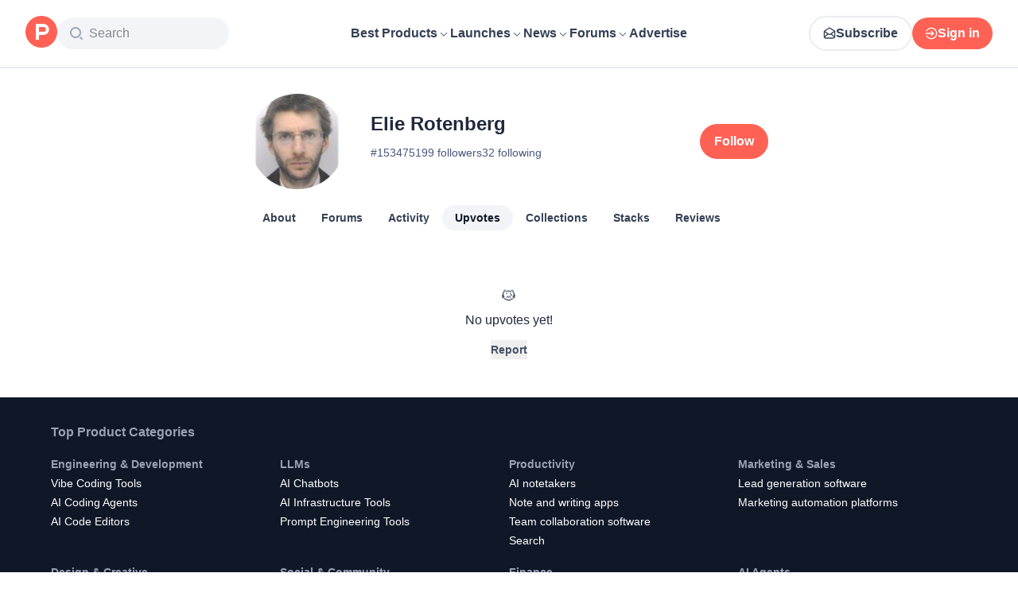

--- FILE ---
content_type: application/javascript; charset=UTF-8
request_url: https://www.producthunt.com/_next/static/chunks/a218106f5f01deaf.js
body_size: 5778
content:
;!function(){try { var e="undefined"!=typeof globalThis?globalThis:"undefined"!=typeof global?global:"undefined"!=typeof window?window:"undefined"!=typeof self?self:{},n=(new e.Error).stack;n&&((e._debugIds|| (e._debugIds={}))[n]="3cde0d8b-3462-d708-22e2-d3aa78a2cb90")}catch(e){}}();
(globalThis.TURBOPACK||(globalThis.TURBOPACK=[])).push(["object"==typeof document?document.currentScript:void 0,54513,e=>{"use strict";var n,t,a=e.i(271645),i=Object.defineProperty,d=new Map,l=new WeakMap,s=0;function r({threshold:e,delay:t,trackVisibility:i,rootMargin:u,root:o,triggerOnce:c,skip:m,initialInView:k,fallbackInView:f,onChange:v}={}){var p;let[h,N]=a.useState(null),g=a.useRef(v),y=a.useRef(k),[b,F]=a.useState({inView:!!k,entry:void 0});g.current=v,a.useEffect(()=>{let a;if(void 0===y.current&&(y.current=k),!m&&h)return a=function(e,t,a={},i=n){if(void 0===window.IntersectionObserver&&void 0!==i){let n=e.getBoundingClientRect();return t(i,{isIntersecting:i,target:e,intersectionRatio:"number"==typeof a.threshold?a.threshold:0,time:0,boundingClientRect:n,intersectionRect:n,rootBounds:n}),()=>{}}let{id:r,observer:u,elements:o}=function(e){let n=Object.keys(e).sort().filter(n=>void 0!==e[n]).map(n=>{var t;return`${n}_${"root"===n?!(t=e.root)?"0":(l.has(t)||(s+=1,l.set(t,s.toString())),l.get(t)):e[n]}`}).toString(),t=d.get(n);if(!t){let a,i=new Map,l=new IntersectionObserver(n=>{n.forEach(n=>{var t;let d=n.isIntersecting&&a.some(e=>n.intersectionRatio>=e);e.trackVisibility&&void 0===n.isVisible&&(n.isVisible=d),null==(t=i.get(n.target))||t.forEach(e=>{e(d,n)})})},e);a=l.thresholds||(Array.isArray(e.threshold)?e.threshold:[e.threshold||0]),t={id:n,observer:l,elements:i},d.set(n,t)}return t}(a),c=o.get(e)||[];return o.has(e)||o.set(e,c),c.push(t),u.observe(e),function(){c.splice(c.indexOf(t),1),0===c.length&&(o.delete(e),u.unobserve(e)),0===o.size&&(u.disconnect(),d.delete(r))}}(h,(e,n)=>{let t=y.current;y.current=e,(void 0!==t||e)&&(F({inView:e,entry:n}),g.current&&g.current(e,n),n.isIntersecting&&c&&a&&(a(),a=void 0))},{root:o,rootMargin:u,threshold:e,trackVisibility:i,delay:t},f),()=>{a&&a()}},[Array.isArray(e)?e.toString():e,h,o,u,c,m,i,f,t]);let S=null==(p=b.entry)?void 0:p.target,x=a.useRef(void 0);h||!S||c||m||x.current===S||(x.current=S,F({inView:!!k,entry:void 0}),y.current=k);let j=[N,b.inView,b.entry];return j.ref=j[0],j.inView=j[1],j.entry=j[2],j}a.Component,null!=(null!=(t=a.useInsertionEffect)?t:a.useLayoutEffect)||a.useEffect,e.s(["useInView",()=>r])},49013,e=>{"use strict";var n=e.i(843476),t=e.i(271645),a=e.i(82241),i=e.i(482820),d=e.i(112620),l=e.i(807104),s=e.i(54513);function r(e){let t=(0,i.default)(e.data,e.connectionPath);if(t?.pageInfo?.hasNextPage)return(0,n.jsx)(u,{...e})}function u({loader:e,data:i,fetchMore:d,connectionPath:l,cursorName:r="cursor",variables:u={},trackingComponent:c,allowsRepeatingAds:m}){let[k,f]=(0,t.useState)(!1),v=t.useRef(null);v.current={isLoading:k,setIsLoading:f,data:i,fetchMore:d,connectionPath:l,cursorName:r,variables:u,trackingComponent:c,allowsRepeatingAds:m};let p=t.useCallback(e=>{e&&o(v.current)},[v]),{ref:h}=(0,s.useInView)({threshold:1,onChange:p,triggerOnce:!1});return(0,n.jsxs)(n.Fragment,{children:[k&&(e||(0,n.jsx)(a.default,{})),(0,n.jsx)("div",{ref:h})]})}async function o({isLoading:e,setIsLoading:n,data:a,fetchMore:s,connectionPath:r,cursorName:u,variables:o,trackingComponent:c,allowsRepeatingAds:m}){let k=(0,i.default)(a,r);!e&&k?.pageInfo?.hasNextPage&&(n(!0),t.startTransition(async()=>{await (0,d.loadMore)({fetchMore:s,connectionPath:r,cursorName:u,variables:o,endCursor:k?.pageInfo.endCursor,allowsRepeatingAds:m}),t.startTransition(()=>{n(!1)})}),c&&(0,l.trackLoadMore)({meta:{component:c,variant:"infinity"}}))}e.s(["default",()=>r])},794491,e=>{"use strict";var n=e.i(843476);function t({children:e}){return(0,n.jsx)("div",{className:"sr-only",children:e})}e.s(["default",()=>t])},574835,e=>{e.v({clear:"styles-module__ypOJuq__clear",disabledInput:"styles-module__ypOJuq__disabledInput",field:"styles-module__ypOJuq__field",input:"styles-module__ypOJuq__input",searchIcon:"styles-module__ypOJuq__searchIcon"})},653576,e=>{"use strict";var n=e.i(843476),t=e.i(271645),a=e.i(663813),i=e.i(419331),d=e.i(794491),l=e.i(343794),s=e.i(374009),r=e.i(574835);function u({className:e,query:u,defaultValue:o,placeholder:c,focus:m,debounceInterval:k,search:f,disabled:v,onFocus:p,onBlur:h,onKeyDown:N,"data-test":g,inputClassName:y,icon:b}){let[F,S]=t.useState(u||""),x=t.useRef(null);t.useEffect(()=>{S(u||"")},[u,S]);let j=t.useCallback((0,s.default)(e=>{f(e)},k||300),[f]);return(0,n.jsxs)("label",{className:(0,l.default)(r.default.field,e),children:[b?(0,n.jsx)(b,{className:r.default.searchIcon}):(0,n.jsx)(i.default,{className:r.default.searchIcon}),!!F&&(0,n.jsxs)("button",{className:r.default.clear,onClick:function(e){e.preventDefault(),S(""),j(""),x.current&&(x.current.value="",x.current.dispatchEvent(new Event("change")))},type:"reset","data-test":"clear",children:[(0,n.jsx)(a.default,{}),(0,n.jsx)(d.default,{children:"Clear text"})]}),(0,n.jsx)("input",{ref:x,className:(0,l.default)(y,r.default.input,{[r.default.disabledInput]:v},"text-14 text-light-gray"),placeholder:c,type:"text",autoFocus:!!m,value:void 0===o?F:void 0,onChange:function(e){S(e.target.value),j(e.target.value)},onKeyDown:N,"data-test":g,disabled:v,onClick:e=>e.preventDefault(),onFocus:p,onBlur:h,defaultValue:o})]})}e.s(["default",()=>u])},674001,e=>{"use strict";var n=e.i(843476),t=e.i(271645),a=e.i(592698),i=e.i(43874),d=e.i(538861),l=e.i(61820),s=e.i(570876),r=e.i(368201),u=e.i(191215),o=e.i(393377),c=e.i(259799);e.s(["default",0,function({className:e,ref:m,post:k,period:f,extra:v,openArchivedPostWithoutRedirect:p,meta:h,onClick:N,endContent:g,openPostLink:y=!0,useLaunchesLink:b=!1}){var F,S,x,j;let P,{handleClick:C,linkProps:w}=(0,l.usePostClick)(k,h||{},{openArchivedPostWithoutRedirect:p,useLaunchesLink:b}),I=(0,d.usePrefetch)(),V=t.useRef((F=k,S=f,(P=(x=F,"daily"===(j=S)&&"-"!==x.dailyRank?x.dailyRank:"weekly"===j&&"-"!==x.weeklyRank?x.weeklyRank:"monthly"===j&&"-"!==x.monthlyRank?x.monthlyRank:null))?`${P}. ${F.name}`:F.name)),R=t.useCallback(e=>{y?C(e):(e.preventDefault(),e.stopPropagation(),N?.(e))},[y,C,N]);return(0,n.jsx)(c.UserFollowConfig,{context:k,children:(0,n.jsx)(s.ToggleVideo,{onEnter:()=>I(k),ref:m,children:(0,n.jsx)(a.default,{className:e,dataTest:`post-item-${k.id}`,startContent:(0,n.jsx)(i.default,{post:k,size:48,className:"rounded-xl"}),title:(0,n.jsxs)("span",{className:"flex items-center text-16 font-semibold text-primary transition-all duration-300 group-hover:sm:text-brand-500","data-test":`post-name-${k.id}`,children:[(0,n.jsx)(a.CardTarget,{to:w.href,onClick:R,children:V.current})," ",(0,n.jsx)(u.default,{post:k,source:h?.source})]}),subtitle:(0,n.jsx)("span",{className:"text-16 text-secondary",children:k.tagline}),endContent:(0,n.jsxs)(n.Fragment,{children:[g,(0,n.jsx)(r.default,{post:k,trackingData:{subjectId:k.id,subjectType:"Post"},openArchivedPostWithoutRedirect:p}),(0,n.jsx)(o.default,{post:k})]}),extra:v})})})}])},951544,e=>{"use strict";var n=e.i(290571),t=e.i(879873),a=e.i(276320),i=e.i(431888),d=e.i(927490),l=e.i(479032),s=e.i(28016),r=e.i(832515);function u(e,n){return void 0===n&&(n=Object.create(null)),(0,l.wrapHook)("useBackgroundQuery",o,(0,a.useApolloClient)("object"==typeof n?n.client:void 0))(e,n)}function o(e,l){var u=(0,a.useApolloClient)(l.client),o=(0,i.getSuspenseCache)(u),c=(0,s.useWatchQueryOptions)({client:u,query:e,options:l}),m=c.fetchPolicy,k=c.variables,f=l.queryKey,v=t.useRef("standby"!==m);v.current||(v.current="standby"!==m);var p=(0,n.__spreadArray)([e,(0,r.canonicalStringify)(k)],[].concat(void 0===f?[]:f),!0),h=o.getQueryRef(p,function(){return u.watchQuery(c)}),N=t.useState((0,d.wrapQueryRef)(h)),g=N[0],y=N[1];if((0,d.unwrapQueryRef)(g)!==h&&y((0,d.wrapQueryRef)(h)),h.didChangeOptions(c)){var b=h.applyOptions(c);(0,d.updateWrappedQueryRef)(g,b)}t.useEffect(function(){var e=setTimeout(function(){h.disposed&&o.add(p,h)});return function(){return clearTimeout(e)}});var F=t.useCallback(function(e){var n=h.fetchMore(e);return y((0,d.wrapQueryRef)(h)),n},[h]),S=t.useCallback(function(e){var n=h.refetch(e);return y((0,d.wrapQueryRef)(h)),n},[h]);return t.useEffect(function(){return h.softRetain()},[h]),[v.current?g:void 0,{fetchMore:F,refetch:S,subscribeToMore:h.observable.subscribeToMore}]}e.s(["useBackgroundQuery",()=>u])},992379,e=>{"use strict";var n=e.i(65389);e.i(823581);let t=e=>{let n;return e.query.comment||(n=e.hash)&&/^#comment-/.test(n)&&n.substr(9)||null};function a(){return t((0,n.default)())}e.s(["commentIdFromLocation",0,t,"useCommentIdFromLocation",()=>a])},738847,e=>{"use strict";var n,t=e.i(271645);function a(){return(a=Object.assign.bind()).apply(null,arguments)}e.s(["default",0,function(e){return t.createElement("svg",a({xmlns:"http://www.w3.org/2000/svg",width:14,height:14,fill:"none",viewBox:"0 0 14 14"},e),n||(n=t.createElement("path",{stroke:"currentColor",strokeLinecap:"round",strokeLinejoin:"round",strokeWidth:1.5,d:"M12.25 5.25v-3.5m0 0h-3.5m3.5 0L7 7M5.833 1.75H4.55c-.98 0-1.47 0-1.844.19a1.75 1.75 0 0 0-.765.766c-.191.374-.191.864-.191 1.844v4.9c0 .98 0 1.47.19 1.845.169.329.436.597.766.764.374.191.864.191 1.844.191h4.9c.98 0 1.47 0 1.845-.19a1.75 1.75 0 0 0 .764-.766c.191-.374.191-.864.191-1.844V8.167"})))}])},191215,e=>{"use strict";var n=e.i(843476),t=e.i(807104),a=e.i(738847);function i({post:e,source:a}){return(0,n.jsx)(d,{onClick:function(n){n.stopPropagation(),n.preventDefault(),(0,t.trackClick)({subject_id:e.id,subject_type:"Post",meta:{component:"PostItemOpenExternal",source:a}}),window.open(e.shortenedUrl,"_blank")}})}function d(e){return(0,n.jsx)(a.default,{className:"relative hidden cursor-pointer px-1 text-gray-500 transition-all hover:sm:text-brand-500 group-hover:sm:inline-block",...e})}e.s(["Icon",()=>d,"default",()=>i])},393377,e=>{"use strict";var n=e.i(843476),t=e.i(271645),a=e.i(683208),i=e.i(946725),d=e.i(6278),l=e.i(336317),s=e.i(424408),r=e.i(522866);let u={component:"post-item"};function o({post:e}){let{ref:a}=function(e){let[n,a]=t.useState(!1),{ref:i}=(0,d.default)({triggerOnce:!0,onIntersect:()=>a(!0)});return(0,s.default)(e,!n),{ref:i}}(e),o=(0,l.default)(e,u),m=e.latestScore;return(0,n.jsx)(c,{hideVotesCount:e.hideVotesCount,children:(0,n.jsx)(i.default,{ref:a,upvotes:m,upvoted:e.hasVoted,disabled:(0,r.isDisabledBecauseScheduled)(e),onClick:o,hideVotesCount:e.hideVotesCount})})}function c({hideVotesCount:e,children:t}){return e?(0,n.jsx)(a.default,{title:"Point total will appear at 4am Pacific Time",children:t}):t}e.s(["default",()=>o])},379127,e=>{"use strict";var n=e.i(843476),t=e.i(43132),a=e.i(49013),i=e.i(112620),d=e.i(688427),l=e.i(674001),s=e.i(653576),r=e.i(277296);let u={kind:"Document",definitions:[{kind:"OperationDefinition",operation:"query",name:{kind:"Name",value:"ProfileUpvotesQuery"},variableDefinitions:[{kind:"VariableDefinition",variable:{kind:"Variable",name:{kind:"Name",value:"cursor"}},type:{kind:"NamedType",name:{kind:"Name",value:"String"}}},{kind:"VariableDefinition",variable:{kind:"Variable",name:{kind:"Name",value:"username"}},type:{kind:"NonNullType",type:{kind:"NamedType",name:{kind:"Name",value:"String"}}}},{kind:"VariableDefinition",variable:{kind:"Variable",name:{kind:"Name",value:"query"}},type:{kind:"NamedType",name:{kind:"Name",value:"String"}}}],selectionSet:{kind:"SelectionSet",selections:[{kind:"Field",alias:{kind:"Name",value:"profile"},name:{kind:"Name",value:"user"},arguments:[{kind:"Argument",name:{kind:"Name",value:"username"},value:{kind:"Variable",name:{kind:"Name",value:"username"}}}],selectionSet:{kind:"SelectionSet",selections:[{kind:"Field",name:{kind:"Name",value:"id"}},{kind:"Field",name:{kind:"Name",value:"votesCount"}},{kind:"Field",name:{kind:"Name",value:"votedPosts"},arguments:[{kind:"Argument",name:{kind:"Name",value:"first"},value:{kind:"IntValue",value:"20"}},{kind:"Argument",name:{kind:"Name",value:"after"},value:{kind:"Variable",name:{kind:"Name",value:"cursor"}}},{kind:"Argument",name:{kind:"Name",value:"query"},value:{kind:"Variable",name:{kind:"Name",value:"query"}}}],selectionSet:{kind:"SelectionSet",selections:[{kind:"Field",name:{kind:"Name",value:"edges"},selectionSet:{kind:"SelectionSet",selections:[{kind:"Field",name:{kind:"Name",value:"node"},selectionSet:{kind:"SelectionSet",selections:[{kind:"Field",name:{kind:"Name",value:"id"}},{kind:"FragmentSpread",name:{kind:"Name",value:"PostItemFragment"}}]}}]}},{kind:"Field",name:{kind:"Name",value:"pageInfo"},selectionSet:{kind:"SelectionSet",selections:[{kind:"Field",name:{kind:"Name",value:"endCursor"}},{kind:"Field",name:{kind:"Name",value:"hasNextPage"}}]}}]}}]}}]}},{kind:"FragmentDefinition",name:{kind:"Name",value:"PostStatusIconFragment"},typeCondition:{kind:"NamedType",name:{kind:"Name",value:"Post"}},selectionSet:{kind:"SelectionSet",selections:[{kind:"Field",name:{kind:"Name",value:"id"}},{kind:"Field",name:{kind:"Name",value:"productState"}}]}},{kind:"FragmentDefinition",name:{kind:"Name",value:"PostThumbnailFragment"},typeCondition:{kind:"NamedType",name:{kind:"Name",value:"Post"}},selectionSet:{kind:"SelectionSet",selections:[{kind:"Field",name:{kind:"Name",value:"id"}},{kind:"Field",name:{kind:"Name",value:"name"}},{kind:"Field",name:{kind:"Name",value:"thumbnailImageUuid"}},{kind:"FragmentSpread",name:{kind:"Name",value:"PostStatusIconFragment"}}]}},{kind:"FragmentDefinition",name:{kind:"Name",value:"UsePostVoteFragment"},typeCondition:{kind:"NamedType",name:{kind:"Name",value:"Post"}},selectionSet:{kind:"SelectionSet",selections:[{kind:"Field",name:{kind:"Name",value:"id"}},{kind:"Field",name:{kind:"Name",value:"hasVoted"}},{kind:"Field",name:{kind:"Name",value:"latestScore"}},{kind:"Field",name:{kind:"Name",value:"launchDayScore"}},{kind:"Field",name:{kind:"Name",value:"disabledWhenScheduled"}},{kind:"Field",name:{kind:"Name",value:"featuredAt"}},{kind:"Field",name:{kind:"Name",value:"updatedAt"}},{kind:"Field",name:{kind:"Name",value:"createdAt"}},{kind:"Field",name:{kind:"Name",value:"embargoPreviewAt"}},{kind:"Field",name:{kind:"Name",value:"product"},selectionSet:{kind:"SelectionSet",selections:[{kind:"Field",name:{kind:"Name",value:"id"}},{kind:"Field",name:{kind:"Name",value:"isSubscribed"}}]}}]}},{kind:"FragmentDefinition",name:{kind:"Name",value:"PostItemVoteButtonFragment"},typeCondition:{kind:"NamedType",name:{kind:"Name",value:"Post"}},selectionSet:{kind:"SelectionSet",selections:[{kind:"Field",name:{kind:"Name",value:"id"}},{kind:"Field",name:{kind:"Name",value:"hideVotesCount"}},{kind:"Field",name:{kind:"Name",value:"featuredAt"}},{kind:"Field",name:{kind:"Name",value:"createdAt"}},{kind:"Field",name:{kind:"Name",value:"disabledWhenScheduled"}},{kind:"Field",name:{kind:"Name",value:"embargoPreviewAt"}},{kind:"Field",name:{kind:"Name",value:"latestScore"}},{kind:"Field",name:{kind:"Name",value:"launchDayScore"}},{kind:"FragmentSpread",name:{kind:"Name",value:"UsePostVoteFragment"}}]}},{kind:"FragmentDefinition",name:{kind:"Name",value:"PostItemCommentsButtonFragment"},typeCondition:{kind:"NamedType",name:{kind:"Name",value:"Post"}},selectionSet:{kind:"SelectionSet",selections:[{kind:"Field",name:{kind:"Name",value:"id"}},{kind:"Field",name:{kind:"Name",value:"slug"}},{kind:"Field",name:{kind:"Name",value:"commentsCount"}},{kind:"Field",name:{kind:"Name",value:"product"},selectionSet:{kind:"SelectionSet",selections:[{kind:"Field",name:{kind:"Name",value:"id"}},{kind:"Field",name:{kind:"Name",value:"slug"}}]}}]}},{kind:"FragmentDefinition",name:{kind:"Name",value:"PostItemExternalLinkButtonFragment"},typeCondition:{kind:"NamedType",name:{kind:"Name",value:"Post"}},selectionSet:{kind:"SelectionSet",selections:[{kind:"Field",name:{kind:"Name",value:"id"}},{kind:"Field",name:{kind:"Name",value:"shortenedUrl"}}]}},{kind:"FragmentDefinition",name:{kind:"Name",value:"PostItemFragment"},typeCondition:{kind:"NamedType",name:{kind:"Name",value:"Post"}},selectionSet:{kind:"SelectionSet",selections:[{kind:"Field",name:{kind:"Name",value:"id"}},{kind:"Field",name:{kind:"Name",value:"slug"}},{kind:"Field",name:{kind:"Name",value:"name"}},{kind:"Field",name:{kind:"Name",value:"tagline"},arguments:[{kind:"Argument",name:{kind:"Name",value:"respectEmbargo"},value:{kind:"BooleanValue",value:!0}}]},{kind:"Field",name:{kind:"Name",value:"shortenedUrl"}},{kind:"Field",name:{kind:"Name",value:"dailyRank"}},{kind:"Field",name:{kind:"Name",value:"weeklyRank"}},{kind:"Field",name:{kind:"Name",value:"monthlyRank"}},{kind:"Field",name:{kind:"Name",value:"product"},selectionSet:{kind:"SelectionSet",selections:[{kind:"Field",name:{kind:"Name",value:"id"}},{kind:"Field",name:{kind:"Name",value:"slug"}}]}},{kind:"Field",name:{kind:"Name",value:"redirectToProduct"},selectionSet:{kind:"SelectionSet",selections:[{kind:"Field",name:{kind:"Name",value:"id"}},{kind:"Field",name:{kind:"Name",value:"slug"}}]}},{kind:"FragmentSpread",name:{kind:"Name",value:"PostThumbnailFragment"}},{kind:"FragmentSpread",name:{kind:"Name",value:"PostItemVoteButtonFragment"}},{kind:"FragmentSpread",name:{kind:"Name",value:"PostItemCommentsButtonFragment"}},{kind:"FragmentSpread",name:{kind:"Name",value:"PostItemExternalLinkButtonFragment"}}]}}]};var o=e.i(269848);function c(){let{data:e,refetch:c,fetchMore:m,variables:k}=(0,o.useClientPageQuery)({document:u,variables:({params:e})=>({username:(0,d.paramToUsername)(e.username),cursor:null,query:""}),requirements:{resource:"profile"}}),{profile:f}=e,v=k.query,p=(0,i.isPresent)(f.votedPosts);return 0===f.votesCount?(0,n.jsxs)("div",{className:"mt-10 flex flex-col items-center",children:[(0,n.jsx)("span",{className:"mb-2 text-18 text-dark-gray",children:"😿"}),(0,n.jsx)("span",{className:"text-dark-gray",children:"No upvotes yet!"})]}):(0,n.jsxs)("div",{className:"flex flex-col",children:[(0,n.jsxs)("div",{className:"mb-4 flex flex-row justify-between sm:mb-2 md:mb-4",children:[(0,n.jsx)("h1",{className:"text-18 font-semibold text-dark-gray sm:text-24",children:(0,t.default)(f.votesCount,"Upvotes")}),(v||p)&&(0,n.jsx)(r.TabletOrDesktop,{children:(0,n.jsx)(s.default,{search:e=>c({...k,query:e}),placeholder:"Search"})})]}),p?(0,n.jsxs)(n.Fragment,{children:[(0,i.map)(f.votedPosts,e=>(0,n.jsx)(l.default,{post:e},e.id)),(0,n.jsx)(a.default,{data:e,fetchMore:m,connectionPath:"profile.votedPosts"})]}):(0,n.jsxs)("div",{className:"mt-10 flex flex-col items-center",children:[(0,n.jsx)("span",{className:"mb-2 text-18 text-dark-gray",children:"👀"}),(0,n.jsxs)("span",{className:"text-dark-gray",children:["Oops, didn't find any matches for \"",k.query,'"']})]})]})}e.s(["default",()=>c],379127)},270200,e=>{e.v(n=>Promise.all(["static/chunks/532c0bb6ec097e63.js","static/chunks/e2a720aafc4793b2.css"].map(n=>e.l(n))).then(()=>n(841861)))},180432,e=>{e.v(n=>Promise.all(["static/chunks/7feade7a78cf4cca.js","static/chunks/0fc1180866e59fa8.js","static/chunks/f3ceda498ded1a49.js","static/chunks/4aec9d8b46109009.js","static/chunks/4c74ca1fd99f3ab7.js","static/chunks/2610ecad07a6b1d0.js","static/chunks/21b1f91b5fc0fbf1.js","static/chunks/380ae1b09524838a.js","static/chunks/e74ea33e9795f738.js","static/chunks/0c4bcfff947b08b2.js","static/chunks/fadaaed62ee9d758.js","static/chunks/c7df4e60ecb3d5e0.js","static/chunks/dc22989814e2d0af.css","static/chunks/0a7fc7c363b168ce.css","static/chunks/43fc08153abfeae1.css"].map(n=>e.l(n))).then(()=>n(381146)))}]);

//# debugId=3cde0d8b-3462-d708-22e2-d3aa78a2cb90
//# sourceMappingURL=c63f83d8144559b1.js.map

--- FILE ---
content_type: application/javascript; charset=UTF-8
request_url: https://www.producthunt.com/_next/static/chunks/10e6a3a65f9847c2.js
body_size: 59438
content:
;!function(){try { var e="undefined"!=typeof globalThis?globalThis:"undefined"!=typeof global?global:"undefined"!=typeof window?window:"undefined"!=typeof self?self:{},n=(new e.Error).stack;n&&((e._debugIds|| (e._debugIds={}))[n]="74daeefc-4d3d-ac42-ed6d-cb624da4864b")}catch(e){}}();
(globalThis.TURBOPACK||(globalThis.TURBOPACK=[])).push(["object"==typeof document?document.currentScript:void 0,311781,e=>{"use strict";var t=e.i(899074),n=e.i(102134),r=e.i(911603),i=e.i(418895);function o(e){let o=(0,r.isSource)(e)?e:new r.Source(e),s=o.body,a=new n.Lexer(o),l="",c=!1;for(;a.advance().kind!==i.TokenKind.EOF;){let e=a.token,r=e.kind,o=!(0,n.isPunctuatorTokenKind)(e.kind);c&&(o||e.kind===i.TokenKind.SPREAD)&&(l+=" ");let u=s.slice(e.start,e.end);r===i.TokenKind.BLOCK_STRING?l+=(0,t.printBlockString)(e.value,{minimize:!0}):l+=u,c=o}return l}e.s(["stripIgnoredCharacters",()=>o])},898764,797222,e=>{"use strict";var t=e.i(716005).ApolloLink.split;e.s(["split",()=>t],898764);var n=e.i(307656);function r(e){return new n.Observable(function(t){e.then(function(e){t.next(e),t.complete()}).catch(t.error.bind(t))})}e.s(["fromPromise",()=>r],797222)},212657,e=>{"use strict";var t,n=e.i(822747);(0,n.setVerbosity)(!1!==globalThis.__DEV__?"log":"silent"),e.s([],982727),e.i(982727);var r=e.i(541793),i=e.i(6195),o=e.i(779506),s=e.i(107799),a=e.i(521110);t||(t={});var l=e.i(704697),c=e.i(204359),u=e.i(430279),p=e.i(521487),d=e.i(807928);e.i(171258),e.s([],876627),e.i(876627);var f=e.i(716005),h=f.ApolloLink.empty,m=f.ApolloLink.from,y=e.i(898764),g=f.ApolloLink.concat,v=e.i(794635);e.s(["ApolloLink",()=>f.ApolloLink,"concat",()=>g,"empty",()=>h,"execute",()=>v.execute,"from",()=>m,"split",()=>y.split],962900),e.i(962900),e.s([],861105),e.i(861105);var b=e.i(783358),E=e.i(662389),T=e.i(983188),_=e.i(512608),w=function(){if("u"<typeof AbortController)return{controller:!1,signal:!1};var e=new AbortController,t=e.signal;return{controller:e,signal:t}},N=e.i(109808),I=e.i(278644),O=e.i(355824),S=e.i(913781);e.s(["HttpLink",()=>O.HttpLink,"checkFetcher",()=>_.checkFetcher,"createHttpLink",()=>I.createHttpLink,"createSignalIfSupported",()=>w,"defaultPrinter",()=>T.defaultPrinter,"fallbackHttpConfig",()=>T.fallbackHttpConfig,"parseAndCheckHttpResponse",()=>b.parseAndCheckHttpResponse,"rewriteURIForGET",()=>S.rewriteURIForGET,"selectHttpOptionsAndBody",()=>T.selectHttpOptionsAndBody,"selectHttpOptionsAndBodyInternal",()=>T.selectHttpOptionsAndBodyInternal,"selectURI",()=>N.selectURI,"serializeFetchParameter",()=>E.serializeFetchParameter],779225),e.i(779225);var A=e.i(854642),D=e.i(687081);function R(e){var t=!1;return new Promise(function(n,r){e.subscribe({next:function(e){t?!1!==globalThis.__DEV__&&D.invariant.warn(45):(t=!0,n(e))},error:r})})}var L=e.i(797222),k=e.i(989551),x=e.i(875428),$=e.i(307656),C=e.i(253949),j=e.i(702807);e.s(["ApolloCache",()=>l.ApolloCache,"ApolloClient",()=>r.ApolloClient,"ApolloError",()=>a.ApolloError,"ApolloLink",()=>f.ApolloLink,"Cache",()=>t,"DocumentTransform",()=>x.DocumentTransform,"HttpLink",()=>O.HttpLink,"InMemoryCache",()=>c.InMemoryCache,"MissingFieldError",()=>u.MissingFieldError,"NetworkStatus",()=>s.NetworkStatus,"Observable",()=>$.Observable,"ObservableQuery",()=>o.ObservableQuery,"checkFetcher",()=>_.checkFetcher,"concat",()=>g,"createHttpLink",()=>I.createHttpLink,"createSignalIfSupported",()=>w,"defaultDataIdFromObject",()=>p.defaultDataIdFromObject,"defaultPrinter",()=>T.defaultPrinter,"disableExperimentalFragmentVariables",()=>j.disableExperimentalFragmentVariables,"disableFragmentWarnings",()=>j.disableFragmentWarnings,"empty",()=>h,"enableExperimentalFragmentVariables",()=>j.enableExperimentalFragmentVariables,"execute",()=>v.execute,"fallbackHttpConfig",()=>T.fallbackHttpConfig,"from",()=>m,"fromError",()=>A.fromError,"fromPromise",()=>L.fromPromise,"gql",()=>j.gql,"isApolloError",()=>a.isApolloError,"isNetworkRequestSettled",()=>s.isNetworkRequestSettled,"isReference",()=>C.isReference,"makeReference",()=>C.makeReference,"makeVar",()=>d.makeVar,"mergeOptions",()=>i.mergeOptions,"parseAndCheckHttpResponse",()=>b.parseAndCheckHttpResponse,"resetCaches",()=>j.resetCaches,"rewriteURIForGET",()=>S.rewriteURIForGET,"selectHttpOptionsAndBody",()=>T.selectHttpOptionsAndBody,"selectHttpOptionsAndBodyInternal",()=>T.selectHttpOptionsAndBodyInternal,"selectURI",()=>N.selectURI,"serializeFetchParameter",()=>E.serializeFetchParameter,"setLogVerbosity",()=>n.setVerbosity,"split",()=>y.split,"throwServerError",()=>k.throwServerError,"toPromise",()=>R],212657)},458676,e=>{"use strict";let t;e.s([],569581),e.i(569581);let n=Object.freeze({major:16,minor:12,patch:0,preReleaseTag:null});var r,i,o,s,a,l,c,u=e.i(936535);function p(e){return"function"==typeof(null==e?void 0:e.then)}var d=e.i(94442),f=e.i(241888),h=e.i(1770),m=e.i(20064);function y(e,t){let[n,r]=t?[e,t]:[void 0,e],i=" Did you mean ";n&&(i+=n+" ");let o=r.map(e=>`"${e}"`);switch(o.length){case 0:return"";case 1:return i+o[0]+"?";case 2:return i+o[0]+" or "+o[1]+"?"}let s=o.slice(0,5),a=s.pop();return i+s.join(", ")+", or "+a+"?"}function g(e){return e}var v=e.i(990083),b=e.i(444613);function E(e,t){let n=Object.create(null);for(let r of e)n[t(r)]=r;return n}function T(e,t,n){let r=Object.create(null);for(let i of e)r[t(i)]=n(i);return r}function _(e,t){let n=Object.create(null);for(let r of Object.keys(e))n[r]=t(e[r],r);return n}function w(e,t){let n=0,r=0;for(;n<e.length&&r<t.length;){let i=e.charCodeAt(n),o=t.charCodeAt(r);if(I(i)&&I(o)){let s=0;do++n,s=10*s+i-N,i=e.charCodeAt(n);while(I(i)&&s>0)let a=0;do++r,a=10*a+o-N,o=t.charCodeAt(r);while(I(o)&&a>0)if(s<a)return -1;if(s>a)return 1}else{if(i<o)return -1;if(i>o)return 1;++n,++r}}return e.length-t.length}let N=48;function I(e){return!isNaN(e)&&N<=e&&e<=57}function O(e,t){let n=Object.create(null),r=new S(e),i=Math.floor(.4*e.length)+1;for(let e of t){let t=r.measure(e,i);void 0!==t&&(n[e]=t)}return Object.keys(n).sort((e,t)=>{let r=n[e]-n[t];return 0!==r?r:w(e,t)})}class S{constructor(e){this._input=e,this._inputLowerCase=e.toLowerCase(),this._inputArray=A(this._inputLowerCase),this._rows=[Array(e.length+1).fill(0),Array(e.length+1).fill(0),Array(e.length+1).fill(0)]}measure(e,t){if(this._input===e)return 0;let n=e.toLowerCase();if(this._inputLowerCase===n)return 1;let r=A(n),i=this._inputArray;if(r.length<i.length){let e=r;r=i,i=e}let o=r.length,s=i.length;if(o-s>t)return;let a=this._rows;for(let e=0;e<=s;e++)a[0][e]=e;for(let e=1;e<=o;e++){let n=a[(e-1)%3],o=a[e%3],l=o[0]=e;for(let t=1;t<=s;t++){let s=+(r[e-1]!==i[t-1]),c=Math.min(n[t]+1,o[t-1]+1,n[t-1]+s);e>1&&t>1&&r[e-1]===i[t-2]&&r[e-2]===i[t-1]&&(c=Math.min(c,a[(e-2)%3][t-2]+1)),c<l&&(l=c),o[t]=c}if(l>t)return}let l=a[o%3][s];return l<=t?l:void 0}}function A(e){let t=e.length,n=Array(t);for(let r=0;r<t;++r)n[r]=e.charCodeAt(r);return n}function D(e){if(null==e)return Object.create(null);if(null===Object.getPrototypeOf(e))return e;let t=Object.create(null);for(let[n,r]of Object.entries(e))t[n]=r;return t}var R=e.i(285809),L=e.i(502956);function k(e,t){switch(e.kind){case R.Kind.NULL:return null;case R.Kind.INT:return parseInt(e.value,10);case R.Kind.FLOAT:return parseFloat(e.value);case R.Kind.STRING:case R.Kind.ENUM:case R.Kind.BOOLEAN:return e.value;case R.Kind.LIST:return e.values.map(e=>k(e,t));case R.Kind.OBJECT:return T(e.fields,e=>e.name.value,e=>k(e.value,t));case R.Kind.VARIABLE:return null==t?void 0:t[e.name.value]}}var x=e.i(254335);function $(e){if(null!=e||(0,u.devAssert)(!1,"Must provide name."),"string"==typeof e||(0,u.devAssert)(!1,"Expected name to be a string."),0===e.length)throw new h.GraphQLError("Expected name to be a non-empty string.");for(let t=1;t<e.length;++t)if(!(0,x.isNameContinue)(e.charCodeAt(t)))throw new h.GraphQLError(`Names must only contain [_a-zA-Z0-9] but "${e}" does not.`);if(!(0,x.isNameStart)(e.charCodeAt(0)))throw new h.GraphQLError(`Names must start with [_a-zA-Z] but "${e}" does not.`);return e}function C(e){if("true"===e||"false"===e||"null"===e)throw new h.GraphQLError(`Enum values cannot be named: ${e}`);return $(e)}function j(e){return P(e)||M(e)||G(e)||q(e)||B(e)||Y(e)||z(e)||W(e)}function F(e){if(!j(e))throw Error(`Expected ${(0,f.inspect)(e)} to be a GraphQL type.`);return e}function P(e){return(0,v.instanceOf)(e,e_)}function Q(e){if(!P(e))throw Error(`Expected ${(0,f.inspect)(e)} to be a GraphQL Scalar type.`);return e}function M(e){return(0,v.instanceOf)(e,ew)}function V(e){if(!M(e))throw Error(`Expected ${(0,f.inspect)(e)} to be a GraphQL Object type.`);return e}function G(e){return(0,v.instanceOf)(e,eL)}function U(e){if(!G(e))throw Error(`Expected ${(0,f.inspect)(e)} to be a GraphQL Interface type.`);return e}function q(e){return(0,v.instanceOf)(e,ek)}function K(e){if(!q(e))throw Error(`Expected ${(0,f.inspect)(e)} to be a GraphQL Union type.`);return e}function B(e){return(0,v.instanceOf)(e,e$)}function H(e){if(!B(e))throw Error(`Expected ${(0,f.inspect)(e)} to be a GraphQL Enum type.`);return e}function Y(e){return(0,v.instanceOf)(e,eF)}function J(e){if(!Y(e))throw Error(`Expected ${(0,f.inspect)(e)} to be a GraphQL Input Object type.`);return e}function z(e){return(0,v.instanceOf)(e,eu)}function X(e){if(!z(e))throw Error(`Expected ${(0,f.inspect)(e)} to be a GraphQL List type.`);return e}function W(e){return(0,v.instanceOf)(e,ep)}function Z(e){if(!W(e))throw Error(`Expected ${(0,f.inspect)(e)} to be a GraphQL Non-Null type.`);return e}function ee(e){return P(e)||B(e)||Y(e)||ed(e)&&ee(e.ofType)}function et(e){if(!ee(e))throw Error(`Expected ${(0,f.inspect)(e)} to be a GraphQL input type.`);return e}function en(e){return P(e)||M(e)||G(e)||q(e)||B(e)||ed(e)&&en(e.ofType)}function er(e){if(!en(e))throw Error(`Expected ${(0,f.inspect)(e)} to be a GraphQL output type.`);return e}function ei(e){return P(e)||B(e)}function eo(e){if(!ei(e))throw Error(`Expected ${(0,f.inspect)(e)} to be a GraphQL leaf type.`);return e}function es(e){return M(e)||G(e)||q(e)}function ea(e){if(!es(e))throw Error(`Expected ${(0,f.inspect)(e)} to be a GraphQL composite type.`);return e}function el(e){return G(e)||q(e)}function ec(e){if(!el(e))throw Error(`Expected ${(0,f.inspect)(e)} to be a GraphQL abstract type.`);return e}class eu{constructor(e){j(e)||(0,u.devAssert)(!1,`Expected ${(0,f.inspect)(e)} to be a GraphQL type.`),this.ofType=e}get[Symbol.toStringTag](){return"GraphQLList"}toString(){return"["+String(this.ofType)+"]"}toJSON(){return this.toString()}}class ep{constructor(e){eh(e)||(0,u.devAssert)(!1,`Expected ${(0,f.inspect)(e)} to be a GraphQL nullable type.`),this.ofType=e}get[Symbol.toStringTag](){return"GraphQLNonNull"}toString(){return String(this.ofType)+"!"}toJSON(){return this.toString()}}function ed(e){return z(e)||W(e)}function ef(e){if(!ed(e))throw Error(`Expected ${(0,f.inspect)(e)} to be a GraphQL wrapping type.`);return e}function eh(e){return j(e)&&!W(e)}function em(e){if(!eh(e))throw Error(`Expected ${(0,f.inspect)(e)} to be a GraphQL nullable type.`);return e}function ey(e){if(e)return W(e)?e.ofType:e}function eg(e){return P(e)||M(e)||G(e)||q(e)||B(e)||Y(e)}function ev(e){if(!eg(e))throw Error(`Expected ${(0,f.inspect)(e)} to be a GraphQL named type.`);return e}function eb(e){if(e){let t=e;for(;ed(t);)t=t.ofType;return t}}function eE(e){return"function"==typeof e?e():e}function eT(e){return"function"==typeof e?e():e}class e_{constructor(e){var t,n,r,i;const o=null!=(t=e.parseValue)?t:g;this.name=$(e.name),this.description=e.description,this.specifiedByURL=e.specifiedByURL,this.serialize=null!=(n=e.serialize)?n:g,this.parseValue=o,this.parseLiteral=null!=(r=e.parseLiteral)?r:(e,t)=>o(k(e,t)),this.extensions=D(e.extensions),this.astNode=e.astNode,this.extensionASTNodes=null!=(i=e.extensionASTNodes)?i:[],null==e.specifiedByURL||"string"==typeof e.specifiedByURL||(0,u.devAssert)(!1,`${this.name} must provide "specifiedByURL" as a string, but got: ${(0,f.inspect)(e.specifiedByURL)}.`),null==e.serialize||"function"==typeof e.serialize||(0,u.devAssert)(!1,`${this.name} must provide "serialize" function. If this custom Scalar is also used as an input type, ensure "parseValue" and "parseLiteral" functions are also provided.`),e.parseLiteral&&("function"==typeof e.parseValue&&"function"==typeof e.parseLiteral||(0,u.devAssert)(!1,`${this.name} must provide both "parseValue" and "parseLiteral" functions.`))}get[Symbol.toStringTag](){return"GraphQLScalarType"}toConfig(){return{name:this.name,description:this.description,specifiedByURL:this.specifiedByURL,serialize:this.serialize,parseValue:this.parseValue,parseLiteral:this.parseLiteral,extensions:this.extensions,astNode:this.astNode,extensionASTNodes:this.extensionASTNodes}}toString(){return this.name}toJSON(){return this.toString()}}class ew{constructor(e){var t;this.name=$(e.name),this.description=e.description,this.isTypeOf=e.isTypeOf,this.extensions=D(e.extensions),this.astNode=e.astNode,this.extensionASTNodes=null!=(t=e.extensionASTNodes)?t:[],this._fields=()=>eI(e),this._interfaces=()=>eN(e),null==e.isTypeOf||"function"==typeof e.isTypeOf||(0,u.devAssert)(!1,`${this.name} must provide "isTypeOf" as a function, but got: ${(0,f.inspect)(e.isTypeOf)}.`)}get[Symbol.toStringTag](){return"GraphQLObjectType"}getFields(){return"function"==typeof this._fields&&(this._fields=this._fields()),this._fields}getInterfaces(){return"function"==typeof this._interfaces&&(this._interfaces=this._interfaces()),this._interfaces}toConfig(){return{name:this.name,description:this.description,interfaces:this.getInterfaces(),fields:eA(this.getFields()),isTypeOf:this.isTypeOf,extensions:this.extensions,astNode:this.astNode,extensionASTNodes:this.extensionASTNodes}}toString(){return this.name}toJSON(){return this.toString()}}function eN(e){var t;let n=eE(null!=(t=e.interfaces)?t:[]);return Array.isArray(n)||(0,u.devAssert)(!1,`${e.name} interfaces must be an Array or a function which returns an Array.`),n}function eI(e){let t=eT(e.fields);return eS(t)||(0,u.devAssert)(!1,`${e.name} fields must be an object with field names as keys or a function which returns such an object.`),_(t,(t,n)=>{var r;eS(t)||(0,u.devAssert)(!1,`${e.name}.${n} field config must be an object.`),null==t.resolve||"function"==typeof t.resolve||(0,u.devAssert)(!1,`${e.name}.${n} field resolver must be a function if provided, but got: ${(0,f.inspect)(t.resolve)}.`);let i=null!=(r=t.args)?r:{};return eS(i)||(0,u.devAssert)(!1,`${e.name}.${n} args must be an object with argument names as keys.`),{name:$(n),description:t.description,type:t.type,args:eO(i),resolve:t.resolve,subscribe:t.subscribe,deprecationReason:t.deprecationReason,extensions:D(t.extensions),astNode:t.astNode}})}function eO(e){return Object.entries(e).map(([e,t])=>({name:$(e),description:t.description,type:t.type,defaultValue:t.defaultValue,deprecationReason:t.deprecationReason,extensions:D(t.extensions),astNode:t.astNode}))}function eS(e){return(0,b.isObjectLike)(e)&&!Array.isArray(e)}function eA(e){return _(e,e=>({description:e.description,type:e.type,args:eD(e.args),resolve:e.resolve,subscribe:e.subscribe,deprecationReason:e.deprecationReason,extensions:e.extensions,astNode:e.astNode}))}function eD(e){return T(e,e=>e.name,e=>({description:e.description,type:e.type,defaultValue:e.defaultValue,deprecationReason:e.deprecationReason,extensions:e.extensions,astNode:e.astNode}))}function eR(e){return W(e.type)&&void 0===e.defaultValue}class eL{constructor(e){var t;this.name=$(e.name),this.description=e.description,this.resolveType=e.resolveType,this.extensions=D(e.extensions),this.astNode=e.astNode,this.extensionASTNodes=null!=(t=e.extensionASTNodes)?t:[],this._fields=eI.bind(void 0,e),this._interfaces=eN.bind(void 0,e),null==e.resolveType||"function"==typeof e.resolveType||(0,u.devAssert)(!1,`${this.name} must provide "resolveType" as a function, but got: ${(0,f.inspect)(e.resolveType)}.`)}get[Symbol.toStringTag](){return"GraphQLInterfaceType"}getFields(){return"function"==typeof this._fields&&(this._fields=this._fields()),this._fields}getInterfaces(){return"function"==typeof this._interfaces&&(this._interfaces=this._interfaces()),this._interfaces}toConfig(){return{name:this.name,description:this.description,interfaces:this.getInterfaces(),fields:eA(this.getFields()),resolveType:this.resolveType,extensions:this.extensions,astNode:this.astNode,extensionASTNodes:this.extensionASTNodes}}toString(){return this.name}toJSON(){return this.toString()}}class ek{constructor(e){var t;this.name=$(e.name),this.description=e.description,this.resolveType=e.resolveType,this.extensions=D(e.extensions),this.astNode=e.astNode,this.extensionASTNodes=null!=(t=e.extensionASTNodes)?t:[],this._types=ex.bind(void 0,e),null==e.resolveType||"function"==typeof e.resolveType||(0,u.devAssert)(!1,`${this.name} must provide "resolveType" as a function, but got: ${(0,f.inspect)(e.resolveType)}.`)}get[Symbol.toStringTag](){return"GraphQLUnionType"}getTypes(){return"function"==typeof this._types&&(this._types=this._types()),this._types}toConfig(){return{name:this.name,description:this.description,types:this.getTypes(),resolveType:this.resolveType,extensions:this.extensions,astNode:this.astNode,extensionASTNodes:this.extensionASTNodes}}toString(){return this.name}toJSON(){return this.toString()}}function ex(e){let t=eE(e.types);return Array.isArray(t)||(0,u.devAssert)(!1,`Must provide Array of types or a function which returns such an array for Union ${e.name}.`),t}class e${constructor(e){var t;this.name=$(e.name),this.description=e.description,this.extensions=D(e.extensions),this.astNode=e.astNode,this.extensionASTNodes=null!=(t=e.extensionASTNodes)?t:[],this._values="function"==typeof e.values?e.values:ej(this.name,e.values),this._valueLookup=null,this._nameLookup=null}get[Symbol.toStringTag](){return"GraphQLEnumType"}getValues(){return"function"==typeof this._values&&(this._values=ej(this.name,this._values())),this._values}getValue(e){return null===this._nameLookup&&(this._nameLookup=E(this.getValues(),e=>e.name)),this._nameLookup[e]}serialize(e){null===this._valueLookup&&(this._valueLookup=new Map(this.getValues().map(e=>[e.value,e])));let t=this._valueLookup.get(e);if(void 0===t)throw new h.GraphQLError(`Enum "${this.name}" cannot represent value: ${(0,f.inspect)(e)}`);return t.name}parseValue(e){if("string"!=typeof e){let t=(0,f.inspect)(e);throw new h.GraphQLError(`Enum "${this.name}" cannot represent non-string value: ${t}.`+eC(this,t))}let t=this.getValue(e);if(null==t)throw new h.GraphQLError(`Value "${e}" does not exist in "${this.name}" enum.`+eC(this,e));return t.value}parseLiteral(e,t){if(e.kind!==R.Kind.ENUM){let t=(0,L.print)(e);throw new h.GraphQLError(`Enum "${this.name}" cannot represent non-enum value: ${t}.`+eC(this,t),{nodes:e})}let n=this.getValue(e.value);if(null==n){let t=(0,L.print)(e);throw new h.GraphQLError(`Value "${t}" does not exist in "${this.name}" enum.`+eC(this,t),{nodes:e})}return n.value}toConfig(){let e=T(this.getValues(),e=>e.name,e=>({description:e.description,value:e.value,deprecationReason:e.deprecationReason,extensions:e.extensions,astNode:e.astNode}));return{name:this.name,description:this.description,values:e,extensions:this.extensions,astNode:this.astNode,extensionASTNodes:this.extensionASTNodes}}toString(){return this.name}toJSON(){return this.toString()}}function eC(e,t){return y("the enum value",O(t,e.getValues().map(e=>e.name)))}function ej(e,t){return eS(t)||(0,u.devAssert)(!1,`${e} values must be an object with value names as keys.`),Object.entries(t).map(([t,n])=>(eS(n)||(0,u.devAssert)(!1,`${e}.${t} must refer to an object with a "value" key representing an internal value but got: ${(0,f.inspect)(n)}.`),{name:C(t),description:n.description,value:void 0!==n.value?n.value:t,deprecationReason:n.deprecationReason,extensions:D(n.extensions),astNode:n.astNode}))}class eF{constructor(e){var t,n;this.name=$(e.name),this.description=e.description,this.extensions=D(e.extensions),this.astNode=e.astNode,this.extensionASTNodes=null!=(t=e.extensionASTNodes)?t:[],this.isOneOf=null!=(n=e.isOneOf)&&n,this._fields=eP.bind(void 0,e)}get[Symbol.toStringTag](){return"GraphQLInputObjectType"}getFields(){return"function"==typeof this._fields&&(this._fields=this._fields()),this._fields}toConfig(){let e=_(this.getFields(),e=>({description:e.description,type:e.type,defaultValue:e.defaultValue,deprecationReason:e.deprecationReason,extensions:e.extensions,astNode:e.astNode}));return{name:this.name,description:this.description,fields:e,extensions:this.extensions,astNode:this.astNode,extensionASTNodes:this.extensionASTNodes,isOneOf:this.isOneOf}}toString(){return this.name}toJSON(){return this.toString()}}function eP(e){let t=eT(e.fields);return eS(t)||(0,u.devAssert)(!1,`${e.name} fields must be an object with field names as keys or a function which returns such an object.`),_(t,(t,n)=>("resolve"in t&&(0,u.devAssert)(!1,`${e.name}.${n} field has a resolve property, but Input Types cannot define resolvers.`),{name:$(n),description:t.description,type:t.type,defaultValue:t.defaultValue,deprecationReason:t.deprecationReason,extensions:D(t.extensions),astNode:t.astNode}))}function eQ(e){return W(e.type)&&void 0===e.defaultValue}function eM(e,t){return e===t||!!(W(e)&&W(t)||z(e)&&z(t))&&eM(e.ofType,t.ofType)}function eV(e,t,n){return t===n||(W(n)?!!W(t)&&eV(e,t.ofType,n.ofType):W(t)?eV(e,t.ofType,n):z(n)?!!z(t)&&eV(e,t.ofType,n.ofType):!z(t)&&el(n)&&(G(t)||M(t))&&e.isSubType(n,t))}function eG(e,t,n){return t===n||(el(t)?el(n)?e.getPossibleTypes(t).some(t=>e.isSubType(n,t)):e.isSubType(t,n):!!el(n)&&e.isSubType(n,t))}var eU=e.i(531532);let eq=new e_({name:"Int",description:"The `Int` scalar type represents non-fractional signed whole numeric values. Int can represent values between -(2^31) and 2^31 - 1.",serialize(e){let t=eX(e);if("boolean"==typeof t)return+!!t;let n=t;if("string"==typeof t&&""!==t&&(n=Number(t)),"number"!=typeof n||!Number.isInteger(n))throw new h.GraphQLError(`Int cannot represent non-integer value: ${(0,f.inspect)(t)}`);if(n>0x7fffffff||n<-0x80000000)throw new h.GraphQLError("Int cannot represent non 32-bit signed integer value: "+(0,f.inspect)(t));return n},parseValue(e){if("number"!=typeof e||!Number.isInteger(e))throw new h.GraphQLError(`Int cannot represent non-integer value: ${(0,f.inspect)(e)}`);if(e>0x7fffffff||e<-0x80000000)throw new h.GraphQLError(`Int cannot represent non 32-bit signed integer value: ${e}`);return e},parseLiteral(e){if(e.kind!==R.Kind.INT)throw new h.GraphQLError(`Int cannot represent non-integer value: ${(0,L.print)(e)}`,{nodes:e});let t=parseInt(e.value,10);if(t>0x7fffffff||t<-0x80000000)throw new h.GraphQLError(`Int cannot represent non 32-bit signed integer value: ${e.value}`,{nodes:e});return t}}),eK=new e_({name:"Float",description:"The `Float` scalar type represents signed double-precision fractional values as specified by [IEEE 754](https://en.wikipedia.org/wiki/IEEE_floating_point).",serialize(e){let t=eX(e);if("boolean"==typeof t)return+!!t;let n=t;if("string"==typeof t&&""!==t&&(n=Number(t)),"number"!=typeof n||!Number.isFinite(n))throw new h.GraphQLError(`Float cannot represent non numeric value: ${(0,f.inspect)(t)}`);return n},parseValue(e){if("number"!=typeof e||!Number.isFinite(e))throw new h.GraphQLError(`Float cannot represent non numeric value: ${(0,f.inspect)(e)}`);return e},parseLiteral(e){if(e.kind!==R.Kind.FLOAT&&e.kind!==R.Kind.INT)throw new h.GraphQLError(`Float cannot represent non numeric value: ${(0,L.print)(e)}`,e);return parseFloat(e.value)}}),eB=new e_({name:"String",description:"The `String` scalar type represents textual data, represented as UTF-8 character sequences. The String type is most often used by GraphQL to represent free-form human-readable text.",serialize(e){let t=eX(e);if("string"==typeof t)return t;if("boolean"==typeof t)return t?"true":"false";if("number"==typeof t&&Number.isFinite(t))return t.toString();throw new h.GraphQLError(`String cannot represent value: ${(0,f.inspect)(e)}`)},parseValue(e){if("string"!=typeof e)throw new h.GraphQLError(`String cannot represent a non string value: ${(0,f.inspect)(e)}`);return e},parseLiteral(e){if(e.kind!==R.Kind.STRING)throw new h.GraphQLError(`String cannot represent a non string value: ${(0,L.print)(e)}`,{nodes:e});return e.value}}),eH=new e_({name:"Boolean",description:"The `Boolean` scalar type represents `true` or `false`.",serialize(e){let t=eX(e);if("boolean"==typeof t)return t;if(Number.isFinite(t))return 0!==t;throw new h.GraphQLError(`Boolean cannot represent a non boolean value: ${(0,f.inspect)(t)}`)},parseValue(e){if("boolean"!=typeof e)throw new h.GraphQLError(`Boolean cannot represent a non boolean value: ${(0,f.inspect)(e)}`);return e},parseLiteral(e){if(e.kind!==R.Kind.BOOLEAN)throw new h.GraphQLError(`Boolean cannot represent a non boolean value: ${(0,L.print)(e)}`,{nodes:e});return e.value}}),eY=new e_({name:"ID",description:'The `ID` scalar type represents a unique identifier, often used to refetch an object or as key for a cache. The ID type appears in a JSON response as a String; however, it is not intended to be human-readable. When expected as an input type, any string (such as `"4"`) or integer (such as `4`) input value will be accepted as an ID.',serialize(e){let t=eX(e);if("string"==typeof t)return t;if(Number.isInteger(t))return String(t);throw new h.GraphQLError(`ID cannot represent value: ${(0,f.inspect)(e)}`)},parseValue(e){if("string"==typeof e)return e;if("number"==typeof e&&Number.isInteger(e))return e.toString();throw new h.GraphQLError(`ID cannot represent value: ${(0,f.inspect)(e)}`)},parseLiteral(e){if(e.kind!==R.Kind.STRING&&e.kind!==R.Kind.INT)throw new h.GraphQLError("ID cannot represent a non-string and non-integer value: "+(0,L.print)(e),{nodes:e});return e.value}}),eJ=Object.freeze([eB,eq,eK,eH,eY]);function ez(e){return eJ.some(({name:t})=>e.name===t)}function eX(e){if((0,b.isObjectLike)(e)){if("function"==typeof e.valueOf){let t=e.valueOf();if(!(0,b.isObjectLike)(t))return t}if("function"==typeof e.toJSON)return e.toJSON()}return e}function eW(e){return(0,v.instanceOf)(e,e0)}function eZ(e){if(!eW(e))throw Error(`Expected ${(0,f.inspect)(e)} to be a GraphQL directive.`);return e}class e0{constructor(e){var t,n;this.name=$(e.name),this.description=e.description,this.locations=e.locations,this.isRepeatable=null!=(t=e.isRepeatable)&&t,this.extensions=D(e.extensions),this.astNode=e.astNode,Array.isArray(e.locations)||(0,u.devAssert)(!1,`@${e.name} locations must be an Array.`);const r=null!=(n=e.args)?n:{};(0,b.isObjectLike)(r)&&!Array.isArray(r)||(0,u.devAssert)(!1,`@${e.name} args must be an object with argument names as keys.`),this.args=eO(r)}get[Symbol.toStringTag](){return"GraphQLDirective"}toConfig(){return{name:this.name,description:this.description,locations:this.locations,args:eD(this.args),isRepeatable:this.isRepeatable,extensions:this.extensions,astNode:this.astNode}}toString(){return"@"+this.name}toJSON(){return this.toString()}}let e1=new e0({name:"include",description:"Directs the executor to include this field or fragment only when the `if` argument is true.",locations:[eU.DirectiveLocation.FIELD,eU.DirectiveLocation.FRAGMENT_SPREAD,eU.DirectiveLocation.INLINE_FRAGMENT],args:{if:{type:new ep(eH),description:"Included when true."}}}),e2=new e0({name:"skip",description:"Directs the executor to skip this field or fragment when the `if` argument is true.",locations:[eU.DirectiveLocation.FIELD,eU.DirectiveLocation.FRAGMENT_SPREAD,eU.DirectiveLocation.INLINE_FRAGMENT],args:{if:{type:new ep(eH),description:"Skipped when true."}}}),e5="No longer supported",e6=new e0({name:"deprecated",description:"Marks an element of a GraphQL schema as no longer supported.",locations:[eU.DirectiveLocation.FIELD_DEFINITION,eU.DirectiveLocation.ARGUMENT_DEFINITION,eU.DirectiveLocation.INPUT_FIELD_DEFINITION,eU.DirectiveLocation.ENUM_VALUE],args:{reason:{type:eB,description:"Explains why this element was deprecated, usually also including a suggestion for how to access supported similar data. Formatted using the Markdown syntax, as specified by [CommonMark](https://commonmark.org/).",defaultValue:e5}}}),e8=new e0({name:"specifiedBy",description:"Exposes a URL that specifies the behavior of this scalar.",locations:[eU.DirectiveLocation.SCALAR],args:{url:{type:new ep(eB),description:"The URL that specifies the behavior of this scalar."}}}),e3=new e0({name:"oneOf",description:"Indicates exactly one field must be supplied and this field must not be `null`.",locations:[eU.DirectiveLocation.INPUT_OBJECT],args:{}}),e4=Object.freeze([e1,e2,e6,e8,e3]);function e7(e){return e4.some(({name:t})=>t===e.name)}var e9=e.i(308184);function te(e){return"object"==typeof e&&"function"==typeof(null==e?void 0:e[Symbol.iterator])}function tt(e,t){if(W(t)){let n=tt(e,t.ofType);return(null==n?void 0:n.kind)===R.Kind.NULL?null:n}if(null===e)return{kind:R.Kind.NULL};if(void 0===e)return null;if(z(t)){let n=t.ofType;if(te(e)){let t=[];for(let r of e){let e=tt(r,n);null!=e&&t.push(e)}return{kind:R.Kind.LIST,values:t}}return tt(e,n)}if(Y(t)){if(!(0,b.isObjectLike)(e))return null;let n=[];for(let r of Object.values(t.getFields())){let t=tt(e[r.name],r.type);t&&n.push({kind:R.Kind.OBJECT_FIELD,name:{kind:R.Kind.NAME,value:r.name},value:t})}return{kind:R.Kind.OBJECT,fields:n}}if(ei(t)){let n=t.serialize(e);if(null==n)return null;if("boolean"==typeof n)return{kind:R.Kind.BOOLEAN,value:n};if("number"==typeof n&&Number.isFinite(n)){let e=String(n);return tn.test(e)?{kind:R.Kind.INT,value:e}:{kind:R.Kind.FLOAT,value:e}}if("string"==typeof n)return B(t)?{kind:R.Kind.ENUM,value:n}:t===eY&&tn.test(n)?{kind:R.Kind.INT,value:n}:{kind:R.Kind.STRING,value:n};throw TypeError(`Cannot convert value to AST: ${(0,f.inspect)(n)}.`)}(0,e9.invariant)(!1,"Unexpected input type: "+(0,f.inspect)(t))}let tn=/^-?(?:0|[1-9][0-9]*)$/,tr=new ew({name:"__Schema",description:"A GraphQL Schema defines the capabilities of a GraphQL server. It exposes all available types and directives on the server, as well as the entry points for query, mutation, and subscription operations.",fields:()=>({description:{type:eB,resolve:e=>e.description},types:{description:"A list of all types supported by this server.",type:new ep(new eu(new ep(ts))),resolve:e=>Object.values(e.getTypeMap())},queryType:{description:"The type that query operations will be rooted at.",type:new ep(ts),resolve:e=>e.getQueryType()},mutationType:{description:"If this server supports mutation, the type that mutation operations will be rooted at.",type:ts,resolve:e=>e.getMutationType()},subscriptionType:{description:"If this server support subscription, the type that subscription operations will be rooted at.",type:ts,resolve:e=>e.getSubscriptionType()},directives:{description:"A list of all directives supported by this server.",type:new ep(new eu(new ep(ti))),resolve:e=>e.getDirectives()}})}),ti=new ew({name:"__Directive",description:"A Directive provides a way to describe alternate runtime execution and type validation behavior in a GraphQL document.\n\nIn some cases, you need to provide options to alter GraphQL's execution behavior in ways field arguments will not suffice, such as conditionally including or skipping a field. Directives provide this by describing additional information to the executor.",fields:()=>({name:{type:new ep(eB),resolve:e=>e.name},description:{type:eB,resolve:e=>e.description},isRepeatable:{type:new ep(eH),resolve:e=>e.isRepeatable},locations:{type:new ep(new eu(new ep(to))),resolve:e=>e.locations},args:{type:new ep(new eu(new ep(tl))),args:{includeDeprecated:{type:eH,defaultValue:!1}},resolve:(e,{includeDeprecated:t})=>t?e.args:e.args.filter(e=>null==e.deprecationReason)}})}),to=new e$({name:"__DirectiveLocation",description:"A Directive can be adjacent to many parts of the GraphQL language, a __DirectiveLocation describes one such possible adjacencies.",values:{QUERY:{value:eU.DirectiveLocation.QUERY,description:"Location adjacent to a query operation."},MUTATION:{value:eU.DirectiveLocation.MUTATION,description:"Location adjacent to a mutation operation."},SUBSCRIPTION:{value:eU.DirectiveLocation.SUBSCRIPTION,description:"Location adjacent to a subscription operation."},FIELD:{value:eU.DirectiveLocation.FIELD,description:"Location adjacent to a field."},FRAGMENT_DEFINITION:{value:eU.DirectiveLocation.FRAGMENT_DEFINITION,description:"Location adjacent to a fragment definition."},FRAGMENT_SPREAD:{value:eU.DirectiveLocation.FRAGMENT_SPREAD,description:"Location adjacent to a fragment spread."},INLINE_FRAGMENT:{value:eU.DirectiveLocation.INLINE_FRAGMENT,description:"Location adjacent to an inline fragment."},VARIABLE_DEFINITION:{value:eU.DirectiveLocation.VARIABLE_DEFINITION,description:"Location adjacent to a variable definition."},SCHEMA:{value:eU.DirectiveLocation.SCHEMA,description:"Location adjacent to a schema definition."},SCALAR:{value:eU.DirectiveLocation.SCALAR,description:"Location adjacent to a scalar definition."},OBJECT:{value:eU.DirectiveLocation.OBJECT,description:"Location adjacent to an object type definition."},FIELD_DEFINITION:{value:eU.DirectiveLocation.FIELD_DEFINITION,description:"Location adjacent to a field definition."},ARGUMENT_DEFINITION:{value:eU.DirectiveLocation.ARGUMENT_DEFINITION,description:"Location adjacent to an argument definition."},INTERFACE:{value:eU.DirectiveLocation.INTERFACE,description:"Location adjacent to an interface definition."},UNION:{value:eU.DirectiveLocation.UNION,description:"Location adjacent to a union definition."},ENUM:{value:eU.DirectiveLocation.ENUM,description:"Location adjacent to an enum definition."},ENUM_VALUE:{value:eU.DirectiveLocation.ENUM_VALUE,description:"Location adjacent to an enum value definition."},INPUT_OBJECT:{value:eU.DirectiveLocation.INPUT_OBJECT,description:"Location adjacent to an input object type definition."},INPUT_FIELD_DEFINITION:{value:eU.DirectiveLocation.INPUT_FIELD_DEFINITION,description:"Location adjacent to an input object field definition."}}}),ts=new ew({name:"__Type",description:"The fundamental unit of any GraphQL Schema is the type. There are many kinds of types in GraphQL as represented by the `__TypeKind` enum.\n\nDepending on the kind of a type, certain fields describe information about that type. Scalar types provide no information beyond a name, description and optional `specifiedByURL`, while Enum types provide their values. Object and Interface types provide the fields they describe. Abstract types, Union and Interface, provide the Object types possible at runtime. List and NonNull types compose other types.",fields:()=>({kind:{type:new ep(tu),resolve:e=>P(e)?a.SCALAR:M(e)?a.OBJECT:G(e)?a.INTERFACE:q(e)?a.UNION:B(e)?a.ENUM:Y(e)?a.INPUT_OBJECT:z(e)?a.LIST:W(e)?a.NON_NULL:void(0,e9.invariant)(!1,`Unexpected type: "${(0,f.inspect)(e)}".`)},name:{type:eB,resolve:e=>"name"in e?e.name:void 0},description:{type:eB,resolve:e=>"description"in e?e.description:void 0},specifiedByURL:{type:eB,resolve:e=>"specifiedByURL"in e?e.specifiedByURL:void 0},fields:{type:new eu(new ep(ta)),args:{includeDeprecated:{type:eH,defaultValue:!1}},resolve(e,{includeDeprecated:t}){if(M(e)||G(e)){let n=Object.values(e.getFields());return t?n:n.filter(e=>null==e.deprecationReason)}}},interfaces:{type:new eu(new ep(ts)),resolve(e){if(M(e)||G(e))return e.getInterfaces()}},possibleTypes:{type:new eu(new ep(ts)),resolve(e,t,n,{schema:r}){if(el(e))return r.getPossibleTypes(e)}},enumValues:{type:new eu(new ep(tc)),args:{includeDeprecated:{type:eH,defaultValue:!1}},resolve(e,{includeDeprecated:t}){if(B(e)){let n=e.getValues();return t?n:n.filter(e=>null==e.deprecationReason)}}},inputFields:{type:new eu(new ep(tl)),args:{includeDeprecated:{type:eH,defaultValue:!1}},resolve(e,{includeDeprecated:t}){if(Y(e)){let n=Object.values(e.getFields());return t?n:n.filter(e=>null==e.deprecationReason)}}},ofType:{type:ts,resolve:e=>"ofType"in e?e.ofType:void 0},isOneOf:{type:eH,resolve:e=>{if(Y(e))return e.isOneOf}}})}),ta=new ew({name:"__Field",description:"Object and Interface types are described by a list of Fields, each of which has a name, potentially a list of arguments, and a return type.",fields:()=>({name:{type:new ep(eB),resolve:e=>e.name},description:{type:eB,resolve:e=>e.description},args:{type:new ep(new eu(new ep(tl))),args:{includeDeprecated:{type:eH,defaultValue:!1}},resolve:(e,{includeDeprecated:t})=>t?e.args:e.args.filter(e=>null==e.deprecationReason)},type:{type:new ep(ts),resolve:e=>e.type},isDeprecated:{type:new ep(eH),resolve:e=>null!=e.deprecationReason},deprecationReason:{type:eB,resolve:e=>e.deprecationReason}})}),tl=new ew({name:"__InputValue",description:"Arguments provided to Fields or Directives and the input fields of an InputObject are represented as Input Values which describe their type and optionally a default value.",fields:()=>({name:{type:new ep(eB),resolve:e=>e.name},description:{type:eB,resolve:e=>e.description},type:{type:new ep(ts),resolve:e=>e.type},defaultValue:{type:eB,description:"A GraphQL-formatted string representing the default value for this input value.",resolve(e){let{type:t,defaultValue:n}=e,r=tt(n,t);return r?(0,L.print)(r):null}},isDeprecated:{type:new ep(eH),resolve:e=>null!=e.deprecationReason},deprecationReason:{type:eB,resolve:e=>e.deprecationReason}})}),tc=new ew({name:"__EnumValue",description:"One possible value for a given Enum. Enum values are unique values, not a placeholder for a string or numeric value. However an Enum value is returned in a JSON response as a string.",fields:()=>({name:{type:new ep(eB),resolve:e=>e.name},description:{type:eB,resolve:e=>e.description},isDeprecated:{type:new ep(eH),resolve:e=>null!=e.deprecationReason},deprecationReason:{type:eB,resolve:e=>e.deprecationReason}})});(r=a||(a={})).SCALAR="SCALAR",r.OBJECT="OBJECT",r.INTERFACE="INTERFACE",r.UNION="UNION",r.ENUM="ENUM",r.INPUT_OBJECT="INPUT_OBJECT",r.LIST="LIST",r.NON_NULL="NON_NULL";let tu=new e$({name:"__TypeKind",description:"An enum describing what kind of type a given `__Type` is.",values:{SCALAR:{value:a.SCALAR,description:"Indicates this type is a scalar."},OBJECT:{value:a.OBJECT,description:"Indicates this type is an object. `fields` and `interfaces` are valid fields."},INTERFACE:{value:a.INTERFACE,description:"Indicates this type is an interface. `fields`, `interfaces`, and `possibleTypes` are valid fields."},UNION:{value:a.UNION,description:"Indicates this type is a union. `possibleTypes` is a valid field."},ENUM:{value:a.ENUM,description:"Indicates this type is an enum. `enumValues` is a valid field."},INPUT_OBJECT:{value:a.INPUT_OBJECT,description:"Indicates this type is an input object. `inputFields` is a valid field."},LIST:{value:a.LIST,description:"Indicates this type is a list. `ofType` is a valid field."},NON_NULL:{value:a.NON_NULL,description:"Indicates this type is a non-null. `ofType` is a valid field."}}}),tp={name:"__schema",type:new ep(tr),description:"Access the current type schema of this server.",args:[],resolve:(e,t,n,{schema:r})=>r,deprecationReason:void 0,extensions:Object.create(null),astNode:void 0},td={name:"__type",type:ts,description:"Request the type information of a single type.",args:[{name:"name",description:void 0,type:new ep(eB),defaultValue:void 0,deprecationReason:void 0,extensions:Object.create(null),astNode:void 0}],resolve:(e,{name:t},n,{schema:r})=>r.getType(t),deprecationReason:void 0,extensions:Object.create(null),astNode:void 0},tf={name:"__typename",type:new ep(eB),description:"The name of the current Object type at runtime.",args:[],resolve:(e,t,n,{parentType:r})=>r.name,deprecationReason:void 0,extensions:Object.create(null),astNode:void 0},th=Object.freeze([tr,ti,to,ts,ta,tl,tc,tu]);function tm(e){return th.some(({name:t})=>e.name===t)}function ty(e){return(0,v.instanceOf)(e,tv)}function tg(e){if(!ty(e))throw Error(`Expected ${(0,f.inspect)(e)} to be a GraphQL schema.`);return e}class tv{constructor(e){var t,n;this.__validationErrors=!0===e.assumeValid?[]:void 0,(0,b.isObjectLike)(e)||(0,u.devAssert)(!1,"Must provide configuration object."),!e.types||Array.isArray(e.types)||(0,u.devAssert)(!1,`"types" must be Array if provided but got: ${(0,f.inspect)(e.types)}.`),!e.directives||Array.isArray(e.directives)||(0,u.devAssert)(!1,`"directives" must be Array if provided but got: ${(0,f.inspect)(e.directives)}.`),this.description=e.description,this.extensions=D(e.extensions),this.astNode=e.astNode,this.extensionASTNodes=null!=(t=e.extensionASTNodes)?t:[],this._queryType=e.query,this._mutationType=e.mutation,this._subscriptionType=e.subscription,this._directives=null!=(n=e.directives)?n:e4;const r=new Set(e.types);if(null!=e.types)for(const t of e.types)r.delete(t),tb(t,r);for(const e of(null!=this._queryType&&tb(this._queryType,r),null!=this._mutationType&&tb(this._mutationType,r),null!=this._subscriptionType&&tb(this._subscriptionType,r),this._directives))if(eW(e))for(const t of e.args)tb(t.type,r);for(const e of(tb(tr,r),this._typeMap=Object.create(null),this._subTypeMap=Object.create(null),this._implementationsMap=Object.create(null),r)){if(null==e)continue;const t=e.name;if(t||(0,u.devAssert)(!1,"One of the provided types for building the Schema is missing a name."),void 0!==this._typeMap[t])throw Error(`Schema must contain uniquely named types but contains multiple types named "${t}".`);if(this._typeMap[t]=e,G(e)){for(const t of e.getInterfaces())if(G(t)){let n=this._implementationsMap[t.name];void 0===n&&(n=this._implementationsMap[t.name]={objects:[],interfaces:[]}),n.interfaces.push(e)}}else if(M(e)){for(const t of e.getInterfaces())if(G(t)){let n=this._implementationsMap[t.name];void 0===n&&(n=this._implementationsMap[t.name]={objects:[],interfaces:[]}),n.objects.push(e)}}}}get[Symbol.toStringTag](){return"GraphQLSchema"}getQueryType(){return this._queryType}getMutationType(){return this._mutationType}getSubscriptionType(){return this._subscriptionType}getRootType(e){switch(e){case m.OperationTypeNode.QUERY:return this.getQueryType();case m.OperationTypeNode.MUTATION:return this.getMutationType();case m.OperationTypeNode.SUBSCRIPTION:return this.getSubscriptionType()}}getTypeMap(){return this._typeMap}getType(e){return this.getTypeMap()[e]}getPossibleTypes(e){return q(e)?e.getTypes():this.getImplementations(e).objects}getImplementations(e){let t=this._implementationsMap[e.name];return null!=t?t:{objects:[],interfaces:[]}}isSubType(e,t){let n=this._subTypeMap[e.name];if(void 0===n){if(n=Object.create(null),q(e))for(let t of e.getTypes())n[t.name]=!0;else{let t=this.getImplementations(e);for(let e of t.objects)n[e.name]=!0;for(let e of t.interfaces)n[e.name]=!0}this._subTypeMap[e.name]=n}return void 0!==n[t.name]}getDirectives(){return this._directives}getDirective(e){return this.getDirectives().find(t=>t.name===e)}toConfig(){return{description:this.description,query:this.getQueryType(),mutation:this.getMutationType(),subscription:this.getSubscriptionType(),types:Object.values(this.getTypeMap()),directives:this.getDirectives(),extensions:this.extensions,astNode:this.astNode,extensionASTNodes:this.extensionASTNodes,assumeValid:void 0!==this.__validationErrors}}}function tb(e,t){let n=eb(e);if(!t.has(n)){if(t.add(n),q(n))for(let e of n.getTypes())tb(e,t);else if(M(n)||G(n)){for(let e of n.getInterfaces())tb(e,t);for(let e of Object.values(n.getFields()))for(let n of(tb(e.type,t),e.args))tb(n.type,t)}else if(Y(n))for(let e of Object.values(n.getFields()))tb(e.type,t)}return t}function tE(e){var t,n,r,i;let o,s,a,l;if(tg(e),e.__validationErrors)return e.__validationErrors;let c=new t_(e);(s=(o=(t=c).schema).getQueryType())?M(s)||t.reportError(`Query root type must be Object type, it cannot be ${(0,f.inspect)(s)}.`,null!=(n=tw(o,m.OperationTypeNode.QUERY))?n:s.astNode):t.reportError("Query root type must be provided.",o.astNode),(a=o.getMutationType())&&!M(a)&&t.reportError(`Mutation root type must be Object type if provided, it cannot be ${(0,f.inspect)(a)}.`,null!=(r=tw(o,m.OperationTypeNode.MUTATION))?r:a.astNode),(l=o.getSubscriptionType())&&!M(l)&&t.reportError(`Subscription root type must be Object type if provided, it cannot be ${(0,f.inspect)(l)}.`,null!=(i=tw(o,m.OperationTypeNode.SUBSCRIPTION))?i:l.astNode),function(e){for(let n of e.schema.getDirectives()){if(!eW(n)){e.reportError(`Expected directive but got: ${(0,f.inspect)(n)}.`,null==n?void 0:n.astNode);continue}for(let r of(tN(e,n),0===n.locations.length&&e.reportError(`Directive @${n.name} must include 1 or more locations.`,n.astNode),n.args))if(tN(e,r),ee(r.type)||e.reportError(`The type of @${n.name}(${r.name}:) must be Input Type but got: ${(0,f.inspect)(r.type)}.`,r.astNode),eR(r)&&null!=r.deprecationReason){var t;e.reportError(`Required argument @${n.name}(${r.name}:) cannot be deprecated.`,[tS(r.astNode),null==(t=r.astNode)?void 0:t.type])}}}(c),function(e){var t;let n,r,i,o=(t=e,n=Object.create(null),r=[],i=Object.create(null),function e(o){if(!n[o.name]){for(let s of(n[o.name]=!0,i[o.name]=r.length,Object.values(o.getFields())))if(W(s.type)&&Y(s.type.ofType)){let n=s.type.ofType,o=i[n.name];if(r.push(s),void 0===o)e(n);else{let e=r.slice(o),i=e.map(e=>e.name).join(".");t.reportError(`Cannot reference Input Object "${n.name}" within itself through a series of non-null fields: "${i}".`,e.map(e=>e.astNode))}r.pop()}i[o.name]=void 0}});for(let t of Object.values(e.schema.getTypeMap())){if(!eg(t)){e.reportError(`Expected GraphQL named type but got: ${(0,f.inspect)(t)}.`,t.astNode);continue}tm(t)||tN(e,t),M(t)||G(t)?(function(e,t){let n=Object.values(t.getFields());for(let s of(0===n.length&&e.reportError(`Type ${t.name} must define one or more fields.`,[t.astNode,...t.extensionASTNodes]),n)){var r,i,o;for(let n of(tN(e,s),en(s.type)||e.reportError(`The type of ${t.name}.${s.name} must be Output Type but got: ${(0,f.inspect)(s.type)}.`,null==(r=s.astNode)?void 0:r.type),s.args)){let r=n.name;tN(e,n),ee(n.type)||e.reportError(`The type of ${t.name}.${s.name}(${r}:) must be Input Type but got: ${(0,f.inspect)(n.type)}.`,null==(i=n.astNode)?void 0:i.type),eR(n)&&null!=n.deprecationReason&&e.reportError(`Required argument ${t.name}.${s.name}(${r}:) cannot be deprecated.`,[tS(n.astNode),null==(o=n.astNode)?void 0:o.type])}}}(e,t),function(e,t){let n=Object.create(null);for(let r of t.getInterfaces()){if(!G(r)){e.reportError(`Type ${(0,f.inspect)(t)} must only implement Interface types, it cannot implement ${(0,f.inspect)(r)}.`,tI(t,r));continue}if(t===r){e.reportError(`Type ${t.name} cannot implement itself because it would create a circular reference.`,tI(t,r));continue}if(n[r.name]){e.reportError(`Type ${t.name} can only implement ${r.name} once.`,tI(t,r));continue}n[r.name]=!0,function(e,t,n){let r=t.getInterfaces();for(let i of n.getInterfaces())r.includes(i)||e.reportError(i===t?`Type ${t.name} cannot implement ${n.name} because it would create a circular reference.`:`Type ${t.name} must implement ${i.name} because it is implemented by ${n.name}.`,[...tI(n,i),...tI(t,n)])}(e,t,r),function(e,t,n){let r=t.getFields();for(let l of Object.values(n.getFields())){var i,o,s,a;let c=l.name,u=r[c];if(!u){e.reportError(`Interface field ${n.name}.${c} expected but ${t.name} does not provide it.`,[l.astNode,t.astNode,...t.extensionASTNodes]);continue}for(let r of(eV(e.schema,u.type,l.type)||e.reportError(`Interface field ${n.name}.${c} expects type ${(0,f.inspect)(l.type)} but ${t.name}.${c} is type ${(0,f.inspect)(u.type)}.`,[null==(i=l.astNode)?void 0:i.type,null==(o=u.astNode)?void 0:o.type]),l.args)){let i=r.name,o=u.args.find(e=>e.name===i);if(!o){e.reportError(`Interface field argument ${n.name}.${c}(${i}:) expected but ${t.name}.${c} does not provide it.`,[r.astNode,u.astNode]);continue}eM(r.type,o.type)||e.reportError(`Interface field argument ${n.name}.${c}(${i}:) expects type ${(0,f.inspect)(r.type)} but ${t.name}.${c}(${i}:) is type ${(0,f.inspect)(o.type)}.`,[null==(s=r.astNode)?void 0:s.type,null==(a=o.astNode)?void 0:a.type])}for(let r of u.args){let i=r.name;!l.args.find(e=>e.name===i)&&eR(r)&&e.reportError(`Object field ${t.name}.${c} includes required argument ${i} that is missing from the Interface field ${n.name}.${c}.`,[r.astNode,l.astNode])}}}(e,t,r)}}(e,t)):q(t)?function(e,t){let n=t.getTypes();0===n.length&&e.reportError(`Union type ${t.name} must define one or more member types.`,[t.astNode,...t.extensionASTNodes]);let r=Object.create(null);for(let i of n){if(r[i.name]){e.reportError(`Union type ${t.name} can only include type ${i.name} once.`,tO(t,i.name));continue}r[i.name]=!0,M(i)||e.reportError(`Union type ${t.name} can only include Object types, it cannot include ${(0,f.inspect)(i)}.`,tO(t,String(i)))}}(e,t):B(t)?function(e,t){let n=t.getValues();for(let r of(0===n.length&&e.reportError(`Enum type ${t.name} must define one or more values.`,[t.astNode,...t.extensionASTNodes]),n))tN(e,r)}(e,t):Y(t)&&(function(e,t){let n=Object.values(t.getFields());for(let o of(0===n.length&&e.reportError(`Input Object type ${t.name} must define one or more fields.`,[t.astNode,...t.extensionASTNodes]),n)){var r,i;tN(e,o),ee(o.type)||e.reportError(`The type of ${t.name}.${o.name} must be Input Type but got: ${(0,f.inspect)(o.type)}.`,null==(r=o.astNode)?void 0:r.type),eQ(o)&&null!=o.deprecationReason&&e.reportError(`Required input field ${t.name}.${o.name} cannot be deprecated.`,[tS(o.astNode),null==(i=o.astNode)?void 0:i.type]),t.isOneOf&&function(e,t,n){if(W(t.type)){var r;n.reportError(`OneOf input field ${e.name}.${t.name} must be nullable.`,null==(r=t.astNode)?void 0:r.type)}void 0!==t.defaultValue&&n.reportError(`OneOf input field ${e.name}.${t.name} cannot have a default value.`,t.astNode)}(t,o,e)}}(e,t),o(t))}}(c);let u=c.getErrors();return e.__validationErrors=u,u}function tT(e){let t=tE(e);if(0!==t.length)throw Error(t.map(e=>e.message).join("\n\n"))}class t_{constructor(e){this._errors=[],this.schema=e}reportError(e,t){let n=Array.isArray(t)?t.filter(Boolean):t;this._errors.push(new h.GraphQLError(e,{nodes:n}))}getErrors(){return this._errors}}function tw(e,t){var n;return null==(n=[e.astNode,...e.extensionASTNodes].flatMap(e=>{var t;return null!=(t=null==e?void 0:e.operationTypes)?t:[]}).find(e=>e.operation===t))?void 0:n.type}function tN(e,t){t.name.startsWith("__")&&e.reportError(`Name "${t.name}" must not begin with "__", which is reserved by GraphQL introspection.`,t.astNode)}function tI(e,t){let{astNode:n,extensionASTNodes:r}=e;return(null!=n?[n,...r]:r).flatMap(e=>{var t;return null!=(t=e.interfaces)?t:[]}).filter(e=>e.name.value===t.name)}function tO(e,t){let{astNode:n,extensionASTNodes:r}=e;return(null!=n?[n,...r]:r).flatMap(e=>{var t;return null!=(t=e.types)?t:[]}).filter(e=>e.name.value===t)}function tS(e){var t;return null==e||null==(t=e.directives)?void 0:t.find(e=>e.name.value===e6.name)}var tA=e.i(498943);function tD(e,t){switch(t.kind){case R.Kind.LIST_TYPE:{let n=tD(e,t.type);return n&&new eu(n)}case R.Kind.NON_NULL_TYPE:{let n=tD(e,t.type);return n&&new ep(n)}case R.Kind.NAMED_TYPE:return e.getType(t.name.value)}}class tR{constructor(e,t,n){this._schema=e,this._typeStack=[],this._parentTypeStack=[],this._inputTypeStack=[],this._fieldDefStack=[],this._defaultValueStack=[],this._directive=null,this._argument=null,this._enumValue=null,this._getFieldDef=null!=n?n:tL,t&&(ee(t)&&this._inputTypeStack.push(t),es(t)&&this._parentTypeStack.push(t),en(t)&&this._typeStack.push(t))}get[Symbol.toStringTag](){return"TypeInfo"}getType(){if(this._typeStack.length>0)return this._typeStack[this._typeStack.length-1]}getParentType(){if(this._parentTypeStack.length>0)return this._parentTypeStack[this._parentTypeStack.length-1]}getInputType(){if(this._inputTypeStack.length>0)return this._inputTypeStack[this._inputTypeStack.length-1]}getParentInputType(){if(this._inputTypeStack.length>1)return this._inputTypeStack[this._inputTypeStack.length-2]}getFieldDef(){if(this._fieldDefStack.length>0)return this._fieldDefStack[this._fieldDefStack.length-1]}getDefaultValue(){if(this._defaultValueStack.length>0)return this._defaultValueStack[this._defaultValueStack.length-1]}getDirective(){return this._directive}getArgument(){return this._argument}getEnumValue(){return this._enumValue}enter(e){let t=this._schema;switch(e.kind){case R.Kind.SELECTION_SET:{let e=eb(this.getType());this._parentTypeStack.push(es(e)?e:void 0);break}case R.Kind.FIELD:{let n,r,i=this.getParentType();i&&(n=this._getFieldDef(t,i,e))&&(r=n.type),this._fieldDefStack.push(n),this._typeStack.push(en(r)?r:void 0);break}case R.Kind.DIRECTIVE:this._directive=t.getDirective(e.name.value);break;case R.Kind.OPERATION_DEFINITION:{let n=t.getRootType(e.operation);this._typeStack.push(M(n)?n:void 0);break}case R.Kind.INLINE_FRAGMENT:case R.Kind.FRAGMENT_DEFINITION:{let n=e.typeCondition,r=n?tD(t,n):eb(this.getType());this._typeStack.push(en(r)?r:void 0);break}case R.Kind.VARIABLE_DEFINITION:{let n=tD(t,e.type);this._inputTypeStack.push(ee(n)?n:void 0);break}case R.Kind.ARGUMENT:{var n;let t,r,i=null!=(n=this.getDirective())?n:this.getFieldDef();i&&(t=i.args.find(t=>t.name===e.name.value))&&(r=t.type),this._argument=t,this._defaultValueStack.push(t?t.defaultValue:void 0),this._inputTypeStack.push(ee(r)?r:void 0);break}case R.Kind.LIST:{let e=ey(this.getInputType()),t=z(e)?e.ofType:e;this._defaultValueStack.push(void 0),this._inputTypeStack.push(ee(t)?t:void 0);break}case R.Kind.OBJECT_FIELD:{let t,n,r=eb(this.getInputType());Y(r)&&(n=r.getFields()[e.name.value])&&(t=n.type),this._defaultValueStack.push(n?n.defaultValue:void 0),this._inputTypeStack.push(ee(t)?t:void 0);break}case R.Kind.ENUM:{let t,n=eb(this.getInputType());B(n)&&(t=n.getValue(e.value)),this._enumValue=t}}}leave(e){switch(e.kind){case R.Kind.SELECTION_SET:this._parentTypeStack.pop();break;case R.Kind.FIELD:this._fieldDefStack.pop(),this._typeStack.pop();break;case R.Kind.DIRECTIVE:this._directive=null;break;case R.Kind.OPERATION_DEFINITION:case R.Kind.INLINE_FRAGMENT:case R.Kind.FRAGMENT_DEFINITION:this._typeStack.pop();break;case R.Kind.VARIABLE_DEFINITION:this._inputTypeStack.pop();break;case R.Kind.ARGUMENT:this._argument=null,this._defaultValueStack.pop(),this._inputTypeStack.pop();break;case R.Kind.LIST:case R.Kind.OBJECT_FIELD:this._defaultValueStack.pop(),this._inputTypeStack.pop();break;case R.Kind.ENUM:this._enumValue=null}}}function tL(e,t,n){let r=n.name.value;return r===tp.name&&e.getQueryType()===t?tp:r===td.name&&e.getQueryType()===t?td:r===tf.name&&es(t)?tf:M(t)||G(t)?t.getFields()[r]:void 0}function tk(e,t){return{enter(...n){let r=n[0];e.enter(r);let i=(0,tA.getEnterLeaveForKind)(t,r.kind).enter;if(i){let o=i.apply(t,n);return void 0!==o&&(e.leave(r),(0,m.isNode)(o)&&e.enter(o)),o}},leave(...n){let r,i=n[0],o=(0,tA.getEnterLeaveForKind)(t,i.kind).leave;return o&&(r=o.apply(t,n)),e.leave(i),r}}}var tx=e.i(990061);function t$(e){return{Document(t){for(let n of t.definitions)if(!(0,tx.isExecutableDefinitionNode)(n)){let t=n.kind===R.Kind.SCHEMA_DEFINITION||n.kind===R.Kind.SCHEMA_EXTENSION?"schema":'"'+n.name.value+'"';e.reportError(new h.GraphQLError(`The ${t} definition is not executable.`,{nodes:n}))}return!1}}}function tC(e){return{Field(t){let n=e.getParentType();if(n&&!e.getFieldDef()){var r,i;let o=e.getSchema(),s=t.name.value,a=y("to use an inline fragment on",function(e,t,n){if(!el(t))return[];let r=new Set,i=Object.create(null);for(let s of e.getPossibleTypes(t))if(s.getFields()[n])for(let e of(r.add(s),i[s.name]=1,s.getInterfaces())){var o;e.getFields()[n]&&(r.add(e),i[e.name]=(null!=(o=i[e.name])?o:0)+1)}return[...r].sort((t,n)=>{let r=i[n.name]-i[t.name];return 0!==r?r:G(t)&&e.isSubType(t,n)?-1:G(n)&&e.isSubType(n,t)?1:w(t.name,n.name)}).map(e=>e.name)}(o,n,s));""===a&&(a=y((r=n,i=s,M(r)||G(r)?O(i,Object.keys(r.getFields())):[]))),e.reportError(new h.GraphQLError(`Cannot query field "${s}" on type "${n.name}".`+a,{nodes:t}))}}}}function tj(e){return{InlineFragment(t){let n=t.typeCondition;if(n){let t=tD(e.getSchema(),n);if(t&&!es(t)){let t=(0,L.print)(n);e.reportError(new h.GraphQLError(`Fragment cannot condition on non composite type "${t}".`,{nodes:n}))}}},FragmentDefinition(t){let n=tD(e.getSchema(),t.typeCondition);if(n&&!es(n)){let n=(0,L.print)(t.typeCondition);e.reportError(new h.GraphQLError(`Fragment "${t.name.value}" cannot condition on non composite type "${n}".`,{nodes:t.typeCondition}))}}}}function tF(e){return{...tP(e),Argument(t){let n=e.getArgument(),r=e.getFieldDef(),i=e.getParentType();if(!n&&r&&i){let n=t.name.value,o=O(n,r.args.map(e=>e.name));e.reportError(new h.GraphQLError(`Unknown argument "${n}" on field "${i.name}.${r.name}".`+y(o),{nodes:t}))}}}}function tP(e){let t=Object.create(null),n=e.getSchema();for(let e of n?n.getDirectives():e4)t[e.name]=e.args.map(e=>e.name);for(let n of e.getDocument().definitions)if(n.kind===R.Kind.DIRECTIVE_DEFINITION){var r;let e=null!=(r=n.arguments)?r:[];t[n.name.value]=e.map(e=>e.name.value)}return{Directive(n){let r=n.name.value,i=t[r];if(n.arguments&&i)for(let t of n.arguments){let n=t.name.value;if(!i.includes(n)){let o=O(n,i);e.reportError(new h.GraphQLError(`Unknown argument "${n}" on directive "@${r}".`+y(o),{nodes:t}))}}return!1}}}function tQ(e){let t=Object.create(null),n=e.getSchema();for(let e of n?n.getDirectives():e4)t[e.name]=e.locations;for(let n of e.getDocument().definitions)n.kind===R.Kind.DIRECTIVE_DEFINITION&&(t[n.name.value]=n.locations.map(e=>e.value));return{Directive(n,r,i,o,s){let a=n.name.value,l=t[a];if(!l)return void e.reportError(new h.GraphQLError(`Unknown directive "@${a}".`,{nodes:n}));let c=function(e){let t=e[e.length-1];switch("kind"in t||(0,e9.invariant)(!1),t.kind){case R.Kind.OPERATION_DEFINITION:var n=t.operation;switch(n){case m.OperationTypeNode.QUERY:return eU.DirectiveLocation.QUERY;case m.OperationTypeNode.MUTATION:return eU.DirectiveLocation.MUTATION;case m.OperationTypeNode.SUBSCRIPTION:return eU.DirectiveLocation.SUBSCRIPTION}return;case R.Kind.FIELD:return eU.DirectiveLocation.FIELD;case R.Kind.FRAGMENT_SPREAD:return eU.DirectiveLocation.FRAGMENT_SPREAD;case R.Kind.INLINE_FRAGMENT:return eU.DirectiveLocation.INLINE_FRAGMENT;case R.Kind.FRAGMENT_DEFINITION:return eU.DirectiveLocation.FRAGMENT_DEFINITION;case R.Kind.VARIABLE_DEFINITION:return eU.DirectiveLocation.VARIABLE_DEFINITION;case R.Kind.SCHEMA_DEFINITION:case R.Kind.SCHEMA_EXTENSION:return eU.DirectiveLocation.SCHEMA;case R.Kind.SCALAR_TYPE_DEFINITION:case R.Kind.SCALAR_TYPE_EXTENSION:return eU.DirectiveLocation.SCALAR;case R.Kind.OBJECT_TYPE_DEFINITION:case R.Kind.OBJECT_TYPE_EXTENSION:return eU.DirectiveLocation.OBJECT;case R.Kind.FIELD_DEFINITION:return eU.DirectiveLocation.FIELD_DEFINITION;case R.Kind.INTERFACE_TYPE_DEFINITION:case R.Kind.INTERFACE_TYPE_EXTENSION:return eU.DirectiveLocation.INTERFACE;case R.Kind.UNION_TYPE_DEFINITION:case R.Kind.UNION_TYPE_EXTENSION:return eU.DirectiveLocation.UNION;case R.Kind.ENUM_TYPE_DEFINITION:case R.Kind.ENUM_TYPE_EXTENSION:return eU.DirectiveLocation.ENUM;case R.Kind.ENUM_VALUE_DEFINITION:return eU.DirectiveLocation.ENUM_VALUE;case R.Kind.INPUT_OBJECT_TYPE_DEFINITION:case R.Kind.INPUT_OBJECT_TYPE_EXTENSION:return eU.DirectiveLocation.INPUT_OBJECT;case R.Kind.INPUT_VALUE_DEFINITION:{let t=e[e.length-3];return"kind"in t||(0,e9.invariant)(!1),t.kind===R.Kind.INPUT_OBJECT_TYPE_DEFINITION?eU.DirectiveLocation.INPUT_FIELD_DEFINITION:eU.DirectiveLocation.ARGUMENT_DEFINITION}default:(0,e9.invariant)(!1,"Unexpected kind: "+(0,f.inspect)(t.kind))}}(s);c&&!l.includes(c)&&e.reportError(new h.GraphQLError(`Directive "@${a}" may not be used on ${c}.`,{nodes:n}))}}}function tM(e){return{FragmentSpread(t){let n=t.name.value;e.getFragment(n)||e.reportError(new h.GraphQLError(`Unknown fragment "${n}".`,{nodes:t.name}))}}}function tV(e){let t=e.getSchema(),n=t?t.getTypeMap():Object.create(null),r=Object.create(null);for(let t of e.getDocument().definitions)(0,tx.isTypeDefinitionNode)(t)&&(r[t.name.value]=!0);let i=[...Object.keys(n),...Object.keys(r)];return{NamedType(t,o,s,a,l){let c=t.name.value;if(!n[c]&&!r[c]){var u,p;let n=null!=(u=l[2])?u:s,r=null!=n&&"kind"in(p=n)&&((0,tx.isTypeSystemDefinitionNode)(p)||(0,tx.isTypeSystemExtensionNode)(p));if(r&&tG.includes(c))return;let o=O(c,r?tG.concat(i):i);e.reportError(new h.GraphQLError(`Unknown type "${c}".`+y(o),{nodes:t}))}}}}let tG=[...eJ,...th].map(e=>e.name);function tU(e){let t=0;return{Document(e){t=e.definitions.filter(e=>e.kind===R.Kind.OPERATION_DEFINITION).length},OperationDefinition(n){!n.name&&t>1&&e.reportError(new h.GraphQLError("This anonymous operation must be the only defined operation.",{nodes:n}))}}}function tq(e){var t,n,r;let i=e.getSchema(),o=null!=(t=null!=(n=null!=(r=null==i?void 0:i.astNode)?r:null==i?void 0:i.getQueryType())?n:null==i?void 0:i.getMutationType())?t:null==i?void 0:i.getSubscriptionType(),s=0;return{SchemaDefinition(t){o?e.reportError(new h.GraphQLError("Cannot define a new schema within a schema extension.",{nodes:t})):(s>0&&e.reportError(new h.GraphQLError("Must provide only one schema definition.",{nodes:t})),++s)}}}function tK(e){return{Field(t){if(("__schema"===t.name.value||"__type"===t.name.value)&&function t(n,r=Object.create(null),i=0){if(n.kind===R.Kind.FRAGMENT_SPREAD){let o=n.name.value;if(!0===r[o])return!1;let s=e.getFragment(o);if(!s)return!1;try{return r[o]=!0,t(s,r,i)}finally{r[o]=void 0}}if(n.kind===R.Kind.FIELD&&("fields"===n.name.value||"interfaces"===n.name.value||"possibleTypes"===n.name.value||"inputFields"===n.name.value)&&++i>=3)return!0;if("selectionSet"in n&&n.selectionSet){for(let e of n.selectionSet.selections)if(t(e,r,i))return!0}return!1}(t))return e.reportError(new h.GraphQLError("Maximum introspection depth exceeded",{nodes:[t]})),!1}}}function tB(e){let t=Object.create(null),n=[],r=Object.create(null);return{OperationDefinition:()=>!1,FragmentDefinition:i=>((function i(o){if(t[o.name.value])return;let s=o.name.value;t[s]=!0;let a=e.getFragmentSpreads(o.selectionSet);if(0!==a.length){for(let t of(r[s]=n.length,a)){let o=t.name.value,s=r[o];if(n.push(t),void 0===s){let t=e.getFragment(o);t&&i(t)}else{let t=n.slice(s),r=t.slice(0,-1).map(e=>'"'+e.name.value+'"').join(", ");e.reportError(new h.GraphQLError(`Cannot spread fragment "${o}" within itself`+(""!==r?` via ${r}.`:"."),{nodes:t}))}n.pop()}r[s]=void 0}})(i),!1)}}function tH(e){let t=Object.create(null);return{OperationDefinition:{enter(){t=Object.create(null)},leave(n){for(let{node:r}of e.getRecursiveVariableUsages(n)){let i=r.name.value;!0!==t[i]&&e.reportError(new h.GraphQLError(n.name?`Variable "$${i}" is not defined by operation "${n.name.value}".`:`Variable "$${i}" is not defined.`,{nodes:[r,n]}))}}},VariableDefinition(e){t[e.variable.name.value]=!0}}}function tY(e){let t=[],n=[];return{OperationDefinition:e=>(t.push(e),!1),FragmentDefinition:e=>(n.push(e),!1),Document:{leave(){let r=Object.create(null);for(let n of t)for(let t of e.getRecursivelyReferencedFragments(n))r[t.name.value]=!0;for(let t of n){let n=t.name.value;!0!==r[n]&&e.reportError(new h.GraphQLError(`Fragment "${n}" is never used.`,{nodes:t}))}}}}}function tJ(e){let t=[];return{OperationDefinition:{enter(){t=[]},leave(n){let r=Object.create(null);for(let{node:t}of e.getRecursiveVariableUsages(n))r[t.name.value]=!0;for(let i of t){let t=i.variable.name.value;!0!==r[t]&&e.reportError(new h.GraphQLError(n.name?`Variable "$${t}" is never used in operation "${n.name.value}".`:`Variable "$${t}" is never used.`,{nodes:i}))}}},VariableDefinition(e){t.push(e)}}}function tz(e){switch(e.kind){case R.Kind.OBJECT:return{...e,fields:e.fields.map(e=>({...e,value:tz(e.value)})).sort((e,t)=>w(e.name.value,t.name.value))};case R.Kind.LIST:return{...e,values:e.values.map(tz)};case R.Kind.INT:case R.Kind.FLOAT:case R.Kind.STRING:case R.Kind.BOOLEAN:case R.Kind.NULL:case R.Kind.ENUM:case R.Kind.VARIABLE:return e}}function tX(e){let t=new t8,n=new t3,r=new Map;return{SelectionSet(i){for(let[[o,s],a,l]of function(e,t,n,r,i,o){let s=[],[a,l]=t5(e,t,i,o);if(function(e,t,n,r,i,o){for(let[s,a]of Object.entries(o))if(a.length>1)for(let o=0;o<a.length;o++)for(let l=o+1;l<a.length;l++){let c=t1(e,n,r,i,!1,s,a[o],a[l]);c&&t.push(c)}}(e,s,t,n,r,a),0!==l.length)for(let i=0;i<l.length;i++){tW(e,s,t,n,r,!1,a,l[i]);for(let o=i+1;o<l.length;o++)tZ(e,s,t,n,r,!1,l[i],l[o])}return s}(e,r,t,n,e.getParentType(),i)){let t=function e(t){return Array.isArray(t)?t.map(([t,n])=>`subfields "${t}" conflict because `+e(n)).join(" and "):t}(s);e.reportError(new h.GraphQLError(`Fields "${o}" conflict because ${t}. Use different aliases on the fields to fetch both if this was intentional.`,{nodes:a.concat(l)}))}}}}function tW(e,t,n,r,i,o,s,a){if(r.has(s,a,o))return;r.add(s,a,o);let l=e.getFragment(a);if(!l)return;let[c,u]=t6(e,n,l);if(s!==c)for(let a of(t0(e,t,n,r,i,o,s,c),u))tW(e,t,n,r,i,o,s,a)}function tZ(e,t,n,r,i,o,s,a){if(s===a||i.has(s,a,o))return;i.add(s,a,o);let l=e.getFragment(s),c=e.getFragment(a);if(!l||!c)return;let[u,p]=t6(e,n,l),[d,f]=t6(e,n,c);for(let a of(t0(e,t,n,r,i,o,u,d),f))tZ(e,t,n,r,i,o,s,a);for(let s of p)tZ(e,t,n,r,i,o,s,a)}function t0(e,t,n,r,i,o,s,a){for(let[l,c]of Object.entries(s)){let s=a[l];if(s)for(let a of c)for(let c of s){let s=t1(e,n,r,i,o,l,a,c);s&&t.push(s)}}}function t1(e,t,n,r,i,o,s,a){let[l,c,u]=s,[p,d,h]=a,m=i||l!==p&&M(l)&&M(p);if(!m){let e=c.name.value,t=d.name.value;if(e!==t)return[[o,`"${e}" and "${t}" are different fields`],[c],[d]];if(!function(e,t){let n=e.arguments,r=t.arguments;if(void 0===n||0===n.length)return void 0===r||0===r.length;if(void 0===r||0===r.length||n.length!==r.length)return!1;let i=new Map(r.map(({name:e,value:t})=>[e.value,t]));return n.every(e=>{let t=e.value,n=i.get(e.name.value);return void 0!==n&&t2(t)===t2(n)})}(c,d))return[[o,"they have differing arguments"],[c],[d]]}let y=null==u?void 0:u.type,g=null==h?void 0:h.type;if(y&&g&&function e(t,n){return z(t)?!z(n)||e(t.ofType,n.ofType):!!z(n)||(W(t)?!W(n)||e(t.ofType,n.ofType):!!W(n)||!!(ei(t)||ei(n))&&t!==n)}(y,g))return[[o,`they return conflicting types "${(0,f.inspect)(y)}" and "${(0,f.inspect)(g)}"`],[c],[d]];let v=c.selectionSet,b=d.selectionSet;if(v&&b){var E=function(e,t,n,r,i,o,s,a,l){let c=[],[u,p]=t5(e,t,o,s),[d,f]=t5(e,t,a,l);for(let o of(t0(e,c,t,n,r,i,u,d),f))tW(e,c,t,n,r,i,u,o);for(let o of p)tW(e,c,t,n,r,i,d,o);for(let o of p)for(let s of f)tZ(e,c,t,n,r,i,o,s);return c}(e,t,n,r,m,eb(y),v,eb(g),b),T=o,_=c,w=d;return E.length>0?[[T,E.map(([e])=>e)],[_,...E.map(([,e])=>e).flat()],[w,...E.map(([,,e])=>e).flat()]]:void 0}}function t2(e){return(0,L.print)(tz(e))}function t5(e,t,n,r){let i=t.get(r);if(i)return i;let o=Object.create(null),s=Object.create(null);!function e(t,n,r,i,o){for(let s of r.selections)switch(s.kind){case R.Kind.FIELD:{let e,t=s.name.value;(M(n)||G(n))&&(e=n.getFields()[t]);let r=s.alias?s.alias.value:t;i[r]||(i[r]=[]),i[r].push([n,s,e]);break}case R.Kind.FRAGMENT_SPREAD:o[s.name.value]=!0;break;case R.Kind.INLINE_FRAGMENT:{let r=s.typeCondition,a=r?tD(t.getSchema(),r):n;e(t,a,s.selectionSet,i,o)}}}(e,n,r,o,s);let a=[o,Object.keys(s)];return t.set(r,a),a}function t6(e,t,n){let r=t.get(n.selectionSet);if(r)return r;let i=tD(e.getSchema(),n.typeCondition);return t5(e,t,i,n.selectionSet)}class t8{constructor(){this._data=new Map}has(e,t,n){var r;let i=null==(r=this._data.get(e))?void 0:r.get(t);return void 0!==i&&(!!n||n===i)}add(e,t,n){let r=this._data.get(e);void 0===r?this._data.set(e,new Map([[t,n]])):r.set(t,n)}}class t3{constructor(){this._orderedPairSet=new t8}has(e,t,n){return e<t?this._orderedPairSet.has(e,t,n):this._orderedPairSet.has(t,e,n)}add(e,t,n){e<t?this._orderedPairSet.add(e,t,n):this._orderedPairSet.add(t,e,n)}}function t4(e){return{InlineFragment(t){let n=e.getType(),r=e.getParentType();if(es(n)&&es(r)&&!eG(e.getSchema(),n,r)){let i=(0,f.inspect)(r),o=(0,f.inspect)(n);e.reportError(new h.GraphQLError(`Fragment cannot be spread here as objects of type "${i}" can never be of type "${o}".`,{nodes:t}))}},FragmentSpread(t){let n=t.name.value,r=function(e,t){let n=e.getFragment(t);if(n){let t=tD(e.getSchema(),n.typeCondition);if(es(t))return t}}(e,n),i=e.getParentType();if(r&&i&&!eG(e.getSchema(),r,i)){let o=(0,f.inspect)(i),s=(0,f.inspect)(r);e.reportError(new h.GraphQLError(`Fragment "${n}" cannot be spread here as objects of type "${o}" can never be of type "${s}".`,{nodes:t}))}}}}function t7(e){let t=e.getSchema(),n=Object.create(null);for(let t of e.getDocument().definitions)(0,tx.isTypeDefinitionNode)(t)&&(n[t.name.value]=t);return{ScalarTypeExtension:r,ObjectTypeExtension:r,InterfaceTypeExtension:r,UnionTypeExtension:r,EnumTypeExtension:r,InputObjectTypeExtension:r};function r(r){var i;let o,s=r.name.value,a=n[s],l=null==t?void 0:t.getType(s);if(a?o=t9[a.kind]:l&&(o=P(i=l)?R.Kind.SCALAR_TYPE_EXTENSION:M(i)?R.Kind.OBJECT_TYPE_EXTENSION:G(i)?R.Kind.INTERFACE_TYPE_EXTENSION:q(i)?R.Kind.UNION_TYPE_EXTENSION:B(i)?R.Kind.ENUM_TYPE_EXTENSION:Y(i)?R.Kind.INPUT_OBJECT_TYPE_EXTENSION:void(0,e9.invariant)(!1,"Unexpected type: "+(0,f.inspect)(i))),o){if(o!==r.kind){let t=function(e){switch(e){case R.Kind.SCALAR_TYPE_EXTENSION:return"scalar";case R.Kind.OBJECT_TYPE_EXTENSION:return"object";case R.Kind.INTERFACE_TYPE_EXTENSION:return"interface";case R.Kind.UNION_TYPE_EXTENSION:return"union";case R.Kind.ENUM_TYPE_EXTENSION:return"enum";case R.Kind.INPUT_OBJECT_TYPE_EXTENSION:return"input object";default:(0,e9.invariant)(!1,"Unexpected kind: "+(0,f.inspect)(e))}}(r.kind);e.reportError(new h.GraphQLError(`Cannot extend non-${t} type "${s}".`,{nodes:a?[a,r]:r}))}}else{let i=O(s,Object.keys({...n,...null==t?void 0:t.getTypeMap()}));e.reportError(new h.GraphQLError(`Cannot extend type "${s}" because it is not defined.`+y(i),{nodes:r.name}))}}}let t9={[R.Kind.SCALAR_TYPE_DEFINITION]:R.Kind.SCALAR_TYPE_EXTENSION,[R.Kind.OBJECT_TYPE_DEFINITION]:R.Kind.OBJECT_TYPE_EXTENSION,[R.Kind.INTERFACE_TYPE_DEFINITION]:R.Kind.INTERFACE_TYPE_EXTENSION,[R.Kind.UNION_TYPE_DEFINITION]:R.Kind.UNION_TYPE_EXTENSION,[R.Kind.ENUM_TYPE_DEFINITION]:R.Kind.ENUM_TYPE_EXTENSION,[R.Kind.INPUT_OBJECT_TYPE_DEFINITION]:R.Kind.INPUT_OBJECT_TYPE_EXTENSION};function ne(e){return{...nt(e),Field:{leave(t){var n;let r=e.getFieldDef();if(!r)return!1;let i=new Set(null==(n=t.arguments)?void 0:n.map(e=>e.name.value));for(let n of r.args)if(!i.has(n.name)&&eR(n)){let i=(0,f.inspect)(n.type);e.reportError(new h.GraphQLError(`Field "${r.name}" argument "${n.name}" of type "${i}" is required, but it was not provided.`,{nodes:t}))}}}}}function nt(e){var t,n;let r=Object.create(null),i=e.getSchema();for(let e of null!=(t=null==i?void 0:i.getDirectives())?t:e4)r[e.name]=E(e.args.filter(eR),e=>e.name);for(let t of e.getDocument().definitions)if(t.kind===R.Kind.DIRECTIVE_DEFINITION){let e=null!=(n=t.arguments)?n:[];r[t.name.value]=E(e.filter(nn),e=>e.name.value)}return{Directive:{leave(t){let n=t.name.value,i=r[n];if(i){var o;let r=new Set((null!=(o=t.arguments)?o:[]).map(e=>e.name.value));for(let[o,s]of Object.entries(i))if(!r.has(o)){let r=j(s.type)?(0,f.inspect)(s.type):(0,L.print)(s.type);e.reportError(new h.GraphQLError(`Directive "@${n}" argument "${o}" of type "${r}" is required, but it was not provided.`,{nodes:t}))}}}}}}function nn(e){return e.type.kind===R.Kind.NON_NULL_TYPE&&null==e.defaultValue}function nr(e){return{Field(t){let n=e.getType(),r=t.selectionSet;if(n)if(ei(eb(n))){if(r){let i=t.name.value,o=(0,f.inspect)(n);e.reportError(new h.GraphQLError(`Field "${i}" must not have a selection since type "${o}" has no subfields.`,{nodes:r}))}}else if(r){if(0===r.selections.length){let r=t.name.value,i=(0,f.inspect)(n);e.reportError(new h.GraphQLError(`Field "${r}" of type "${i}" must have at least one field selected.`,{nodes:t}))}}else{let r=t.name.value,i=(0,f.inspect)(n);e.reportError(new h.GraphQLError(`Field "${r}" of type "${i}" must have a selection of subfields. Did you mean "${r} { ... }"?`,{nodes:t}))}}}}function ni(e){return e.map(e=>"number"==typeof e?"["+e.toString()+"]":"."+e).join("")}function no(e,t,n){return{prev:e,key:t,typename:n}}function ns(e){let t=[],n=e;for(;n;)t.push(n.key),n=n.prev;return t.reverse()}function na(e,t,n=nl){return function e(t,n,r,i){if(W(n))return null!=t?e(t,n.ofType,r,i):void r(ns(i),t,new h.GraphQLError(`Expected non-nullable type "${(0,f.inspect)(n)}" not to be null.`));if(null==t)return null;if(z(n)){let o=n.ofType;return te(t)?Array.from(t,(t,n)=>e(t,o,r,no(i,n,void 0))):[e(t,o,r,i)]}if(Y(n)){if(!(0,b.isObjectLike)(t)||Array.isArray(t))return void r(ns(i),t,new h.GraphQLError(`Expected type "${n.name}" to be an object.`));let o={},s=n.getFields();for(let a of Object.values(s)){let s=t[a.name];if(void 0===s){if(void 0!==a.defaultValue)o[a.name]=a.defaultValue;else if(W(a.type)){let e=(0,f.inspect)(a.type);r(ns(i),t,new h.GraphQLError(`Field "${a.name}" of required type "${e}" was not provided.`))}continue}o[a.name]=e(s,a.type,r,no(i,a.name,n.name))}for(let e of Object.keys(t))if(!s[e]){let o=O(e,Object.keys(n.getFields()));r(ns(i),t,new h.GraphQLError(`Field "${e}" is not defined by type "${n.name}".`+y(o)))}if(n.isOneOf){let e=Object.keys(o);1!==e.length&&r(ns(i),t,new h.GraphQLError(`Exactly one key must be specified for OneOf type "${n.name}".`));let s=e[0],a=o[s];null===a&&r(ns(i).concat(s),a,new h.GraphQLError(`Field "${s}" must be non-null.`))}return o}if(ei(n)){let e;try{e=n.parseValue(t)}catch(e){e instanceof h.GraphQLError?r(ns(i),t,e):r(ns(i),t,new h.GraphQLError(`Expected type "${n.name}". `+e.message,{originalError:e}));return}return void 0===e&&r(ns(i),t,new h.GraphQLError(`Expected type "${n.name}".`)),e}(0,e9.invariant)(!1,"Unexpected input type: "+(0,f.inspect)(n))}(e,t,n,void 0)}function nl(e,t,n){let r="Invalid value "+(0,f.inspect)(t);throw e.length>0&&(r+=` at "value${ni(e)}"`),n.message=r+": "+n.message,n}function nc(e,t,n){if(e){if(e.kind===R.Kind.VARIABLE){let r=e.name.value;if(null==n||void 0===n[r])return;let i=n[r];if(null===i&&W(t))return;return i}if(W(t)){if(e.kind===R.Kind.NULL)return;return nc(e,t.ofType,n)}if(e.kind===R.Kind.NULL)return null;if(z(t)){let r=t.ofType;if(e.kind===R.Kind.LIST){let t=[];for(let i of e.values)if(nu(i,n)){if(W(r))return;t.push(null)}else{let e=nc(i,r,n);if(void 0===e)return;t.push(e)}return t}let i=nc(e,r,n);if(void 0===i)return;return[i]}if(Y(t)){if(e.kind!==R.Kind.OBJECT)return;let r=Object.create(null),i=E(e.fields,e=>e.name.value);for(let e of Object.values(t.getFields())){let t=i[e.name];if(!t||nu(t.value,n)){if(void 0!==e.defaultValue)r[e.name]=e.defaultValue;else if(W(e.type))return;continue}let o=nc(t.value,e.type,n);if(void 0===o)return;r[e.name]=o}if(t.isOneOf){let e=Object.keys(r);if(1!==e.length||null===r[e[0]])return}return r}if(ei(t)){let r;try{r=t.parseLiteral(e,n)}catch(e){return}if(void 0===r)return;return r}(0,e9.invariant)(!1,"Unexpected input type: "+(0,f.inspect)(t))}}function nu(e,t){return e.kind===R.Kind.VARIABLE&&(null==t||void 0===t[e.name.value])}function np(e,t,n,r){let i=[],o=null==r?void 0:r.maxErrors;try{let r=function(e,t,n,r){let i={};for(let o of t){let t=o.variable.name.value,s=tD(e,o.type);if(!ee(s)){let e=(0,L.print)(o.type);r(new h.GraphQLError(`Variable "$${t}" expected value of type "${e}" which cannot be used as an input type.`,{nodes:o.type}));continue}if(!nh(n,t)){if(o.defaultValue)i[t]=nc(o.defaultValue,s);else if(W(s)){let e=(0,f.inspect)(s);r(new h.GraphQLError(`Variable "$${t}" of required type "${e}" was not provided.`,{nodes:o}))}continue}let a=n[t];if(null===a&&W(s)){let e=(0,f.inspect)(s);r(new h.GraphQLError(`Variable "$${t}" of non-null type "${e}" must not be null.`,{nodes:o}));continue}i[t]=na(a,s,(e,n,i)=>{let s=`Variable "$${t}" got invalid value `+(0,f.inspect)(n);e.length>0&&(s+=` at "${t}${ni(e)}"`),r(new h.GraphQLError(s+"; "+i.message,{nodes:o,originalError:i}))})}return i}(e,t,n,e=>{if(null!=o&&i.length>=o)throw new h.GraphQLError("Too many errors processing variables, error limit reached. Execution aborted.");i.push(e)});if(0===i.length)return{coerced:r}}catch(e){i.push(e)}return{errors:i}}function nd(e,t,n){var r;let i={},o=E(null!=(r=t.arguments)?r:[],e=>e.name.value);for(let r of e.args){let e=r.name,s=r.type,a=o[e];if(!a){if(void 0!==r.defaultValue)i[e]=r.defaultValue;else if(W(s))throw new h.GraphQLError(`Argument "${e}" of required type "${(0,f.inspect)(s)}" was not provided.`,{nodes:t});continue}let l=a.value,c=l.kind===R.Kind.NULL;if(l.kind===R.Kind.VARIABLE){let t=l.name.value;if(null==n||!nh(n,t)){if(void 0!==r.defaultValue)i[e]=r.defaultValue;else if(W(s))throw new h.GraphQLError(`Argument "${e}" of required type "${(0,f.inspect)(s)}" was provided the variable "$${t}" which was not provided a runtime value.`,{nodes:l});continue}c=null==n[t]}if(c&&W(s))throw new h.GraphQLError(`Argument "${e}" of non-null type "${(0,f.inspect)(s)}" must not be null.`,{nodes:l});let u=nc(l,s,n);if(void 0===u)throw new h.GraphQLError(`Argument "${e}" has invalid value ${(0,L.print)(l)}.`,{nodes:l});i[e]=u}return i}function nf(e,t,n){var r;let i=null==(r=t.directives)?void 0:r.find(t=>t.name.value===e.name);if(i)return nd(e,i,n)}function nh(e,t){return Object.prototype.hasOwnProperty.call(e,t)}function nm(e,t,n,r,i){let o=new Map;return ny(e,t,n,r,i,o,new Set),o}function ny(e,t,n,r,i,o,s){for(let l of i.selections)switch(l.kind){case R.Kind.FIELD:{var a;if(!ng(n,l))continue;let e=(a=l).alias?a.alias.value:a.name.value,t=o.get(e);void 0!==t?t.push(l):o.set(e,[l]);break}case R.Kind.INLINE_FRAGMENT:if(!ng(n,l)||!nv(e,l,r))continue;ny(e,t,n,r,l.selectionSet,o,s);break;case R.Kind.FRAGMENT_SPREAD:{let i=l.name.value;if(s.has(i)||!ng(n,l))continue;s.add(i);let a=t[i];if(!a||!nv(e,a,r))continue;ny(e,t,n,r,a.selectionSet,o,s)}}}function ng(e,t){let n=nf(e2,t,e);if((null==n?void 0:n.if)===!0)return!1;let r=nf(e1,t,e);return(null==r?void 0:r.if)!==!1}function nv(e,t,n){let r=t.typeCondition;if(!r)return!0;let i=tD(e,r);return i===n||!!el(i)&&e.isSubType(i,n)}function nb(e){return{OperationDefinition(t){if("subscription"===t.operation){let n=e.getSchema(),r=n.getSubscriptionType();if(r){let i=t.name?t.name.value:null,o=Object.create(null),s=e.getDocument(),a=Object.create(null);for(let e of s.definitions)e.kind===R.Kind.FRAGMENT_DEFINITION&&(a[e.name.value]=e);let l=nm(n,a,o,r,t.selectionSet);if(l.size>1){let t=[...l.values()].slice(1).flat();e.reportError(new h.GraphQLError(null!=i?`Subscription "${i}" must select only one top level field.`:"Anonymous Subscription must select only one top level field.",{nodes:t}))}for(let t of l.values())t[0].name.value.startsWith("__")&&e.reportError(new h.GraphQLError(null!=i?`Subscription "${i}" must not select an introspection top level field.`:"Anonymous Subscription must not select an introspection top level field.",{nodes:t}))}}}}}function nE(e,t){let n=new Map;for(let r of e){let e=t(r),i=n.get(e);void 0===i?n.set(e,[r]):i.push(r)}return n}function nT(e){return{DirectiveDefinition(e){var t;let r=null!=(t=e.arguments)?t:[];return n(`@${e.name.value}`,r)},InterfaceTypeDefinition:t,InterfaceTypeExtension:t,ObjectTypeDefinition:t,ObjectTypeExtension:t};function t(e){var t,r;let i=e.name.value;for(let o of null!=(t=e.fields)?t:[]){let e=o.name.value;n(`${i}.${e}`,null!=(r=o.arguments)?r:[])}return!1}function n(t,n){for(let[r,i]of nE(n,e=>e.name.value))i.length>1&&e.reportError(new h.GraphQLError(`Argument "${t}(${r}:)" can only be defined once.`,{nodes:i.map(e=>e.name)}));return!1}}function n_(e){return{Field:t,Directive:t};function t(t){var n;for(let[r,i]of nE(null!=(n=t.arguments)?n:[],e=>e.name.value))i.length>1&&e.reportError(new h.GraphQLError(`There can be only one argument named "${r}".`,{nodes:i.map(e=>e.name)}))}}function nw(e){let t=Object.create(null),n=e.getSchema();return{DirectiveDefinition(r){let i=r.name.value;return null!=n&&n.getDirective(i)?void e.reportError(new h.GraphQLError(`Directive "@${i}" already exists in the schema. It cannot be redefined.`,{nodes:r.name})):(t[i]?e.reportError(new h.GraphQLError(`There can be only one directive named "@${i}".`,{nodes:[t[i],r.name]})):t[i]=r.name,!1)}}}function nN(e){let t=Object.create(null),n=e.getSchema();for(let e of n?n.getDirectives():e4)t[e.name]=!e.isRepeatable;for(let n of e.getDocument().definitions)n.kind===R.Kind.DIRECTIVE_DEFINITION&&(t[n.name.value]=!n.repeatable);let r=Object.create(null),i=Object.create(null);return{enter(n){let o;if("directives"in n&&n.directives){if(n.kind===R.Kind.SCHEMA_DEFINITION||n.kind===R.Kind.SCHEMA_EXTENSION)o=r;else if((0,tx.isTypeDefinitionNode)(n)||(0,tx.isTypeExtensionNode)(n)){let e=n.name.value;void 0===(o=i[e])&&(i[e]=o=Object.create(null))}else o=Object.create(null);for(let r of n.directives){let n=r.name.value;t[n]&&(o[n]?e.reportError(new h.GraphQLError(`The directive "@${n}" can only be used once at this location.`,{nodes:[o[n],r]})):o[n]=r)}}}}}function nI(e){let t=e.getSchema(),n=t?t.getTypeMap():Object.create(null),r=Object.create(null);return{EnumTypeDefinition:i,EnumTypeExtension:i};function i(t){var i;let o=t.name.value;r[o]||(r[o]=Object.create(null));let s=null!=(i=t.values)?i:[],a=r[o];for(let t of s){let r=t.name.value,i=n[o];B(i)&&i.getValue(r)?e.reportError(new h.GraphQLError(`Enum value "${o}.${r}" already exists in the schema. It cannot also be defined in this type extension.`,{nodes:t.name})):a[r]?e.reportError(new h.GraphQLError(`Enum value "${o}.${r}" can only be defined once.`,{nodes:[a[r],t.name]})):a[r]=t.name}return!1}}function nO(e){let t=e.getSchema(),n=t?t.getTypeMap():Object.create(null),r=Object.create(null);return{InputObjectTypeDefinition:i,InputObjectTypeExtension:i,InterfaceTypeDefinition:i,InterfaceTypeExtension:i,ObjectTypeDefinition:i,ObjectTypeExtension:i};function i(t){var i,o,s;let a=t.name.value;r[a]||(r[a]=Object.create(null));let l=null!=(i=t.fields)?i:[],c=r[a];for(let t of l){let r=t.name.value;(o=n[a],s=r,(M(o)||G(o)||Y(o))&&null!=o.getFields()[s])?e.reportError(new h.GraphQLError(`Field "${a}.${r}" already exists in the schema. It cannot also be defined in this type extension.`,{nodes:t.name})):c[r]?e.reportError(new h.GraphQLError(`Field "${a}.${r}" can only be defined once.`,{nodes:[c[r],t.name]})):c[r]=t.name}return!1}}function nS(e){let t=Object.create(null);return{OperationDefinition:()=>!1,FragmentDefinition(n){let r=n.name.value;return t[r]?e.reportError(new h.GraphQLError(`There can be only one fragment named "${r}".`,{nodes:[t[r],n.name]})):t[r]=n.name,!1}}}function nA(e){let t=[],n=Object.create(null);return{ObjectValue:{enter(){t.push(n),n=Object.create(null)},leave(){let e=t.pop();e||(0,e9.invariant)(!1),n=e}},ObjectField(t){let r=t.name.value;n[r]?e.reportError(new h.GraphQLError(`There can be only one input field named "${r}".`,{nodes:[n[r],t.name]})):n[r]=t.name}}}function nD(e){let t=Object.create(null);return{OperationDefinition(n){let r=n.name;return r&&(t[r.value]?e.reportError(new h.GraphQLError(`There can be only one operation named "${r.value}".`,{nodes:[t[r.value],r]})):t[r.value]=r),!1},FragmentDefinition:()=>!1}}function nR(e){let t=e.getSchema(),n=Object.create(null),r=t?{query:t.getQueryType(),mutation:t.getMutationType(),subscription:t.getSubscriptionType()}:{};return{SchemaDefinition:i,SchemaExtension:i};function i(t){var i;for(let o of null!=(i=t.operationTypes)?i:[]){let t=o.operation,i=n[t];r[t]?e.reportError(new h.GraphQLError(`Type for ${t} already defined in the schema. It cannot be redefined.`,{nodes:o})):i?e.reportError(new h.GraphQLError(`There can be only one ${t} type in schema.`,{nodes:[i,o]})):n[t]=o}return!1}}function nL(e){let t=Object.create(null),n=e.getSchema();return{ScalarTypeDefinition:r,ObjectTypeDefinition:r,InterfaceTypeDefinition:r,UnionTypeDefinition:r,EnumTypeDefinition:r,InputObjectTypeDefinition:r};function r(r){let i=r.name.value;return null!=n&&n.getType(i)?void e.reportError(new h.GraphQLError(`Type "${i}" already exists in the schema. It cannot also be defined in this type definition.`,{nodes:r.name})):(t[i]?e.reportError(new h.GraphQLError(`There can be only one type named "${i}".`,{nodes:[t[i],r.name]})):t[i]=r.name,!1)}}function nk(e){return{OperationDefinition(t){var n;for(let[r,i]of nE(null!=(n=t.variableDefinitions)?n:[],e=>e.variable.name.value))i.length>1&&e.reportError(new h.GraphQLError(`There can be only one variable named "$${r}".`,{nodes:i.map(e=>e.variable.name)}))}}}function nx(e){let t={};return{OperationDefinition:{enter(){t={}}},VariableDefinition(e){t[e.variable.name.value]=e},ListValue(t){if(!z(ey(e.getParentInputType())))return n$(e,t),!1},ObjectValue(t){let n=eb(e.getInputType());if(!Y(n))return n$(e,t),!1;let r=E(t.fields,e=>e.name.value);for(let i of Object.values(n.getFields()))if(!r[i.name]&&eQ(i)){let r=(0,f.inspect)(i.type);e.reportError(new h.GraphQLError(`Field "${n.name}.${i.name}" of required type "${r}" was not provided.`,{nodes:t}))}n.isOneOf&&function(e,t,n,r){var i;let o=Object.keys(r);if(1!==o.length)return e.reportError(new h.GraphQLError(`OneOf Input Object "${n.name}" must specify exactly one key.`,{nodes:[t]}));let s=null==(i=r[o[0]])?void 0:i.value;s&&s.kind!==R.Kind.NULL||e.reportError(new h.GraphQLError(`Field "${n.name}.${o[0]}" must be non-null.`,{nodes:[t]}))}(e,t,n,r)},ObjectField(t){let n=eb(e.getParentInputType());if(!e.getInputType()&&Y(n)){let r=O(t.name.value,Object.keys(n.getFields()));e.reportError(new h.GraphQLError(`Field "${t.name.value}" is not defined by type "${n.name}".`+y(r),{nodes:t}))}},NullValue(t){let n=e.getInputType();W(n)&&e.reportError(new h.GraphQLError(`Expected value of type "${(0,f.inspect)(n)}", found ${(0,L.print)(t)}.`,{nodes:t}))},EnumValue:t=>n$(e,t),IntValue:t=>n$(e,t),FloatValue:t=>n$(e,t),StringValue:t=>n$(e,t),BooleanValue:t=>n$(e,t)}}function n$(e,t){let n=e.getInputType();if(!n)return;let r=eb(n);if(!ei(r)){let r=(0,f.inspect)(n);e.reportError(new h.GraphQLError(`Expected value of type "${r}", found ${(0,L.print)(t)}.`,{nodes:t}));return}try{let i=r.parseLiteral(t,void 0);if(void 0===i){let r=(0,f.inspect)(n);e.reportError(new h.GraphQLError(`Expected value of type "${r}", found ${(0,L.print)(t)}.`,{nodes:t}))}}catch(i){let r=(0,f.inspect)(n);i instanceof h.GraphQLError?e.reportError(i):e.reportError(new h.GraphQLError(`Expected value of type "${r}", found ${(0,L.print)(t)}; `+i.message,{nodes:t,originalError:i}))}}function nC(e){return{VariableDefinition(t){let n=tD(e.getSchema(),t.type);if(void 0!==n&&!ee(n)){let n=t.variable.name.value,r=(0,L.print)(t.type);e.reportError(new h.GraphQLError(`Variable "$${n}" cannot be non-input type "${r}".`,{nodes:t.type}))}}}}function nj(e){let t=Object.create(null);return{OperationDefinition:{enter(){t=Object.create(null)},leave(n){for(let{node:l,type:c,defaultValue:u,parentType:p}of e.getRecursiveVariableUsages(n)){let n=l.name.value,d=t[n];if(d&&c){var r,i,o,s,a;let t=e.getSchema(),m=tD(t,d.type);if(m&&(r=t,i=m,o=d.defaultValue,s=c,a=u,W(s)&&!W(i)?!((null!=o&&o.kind!==R.Kind.NULL||void 0!==a)&&eV(r,i,s.ofType)):!eV(r,i,s))){let t=(0,f.inspect)(m),r=(0,f.inspect)(c);e.reportError(new h.GraphQLError(`Variable "$${n}" of type "${t}" used in position expecting type "${r}".`,{nodes:[d,l]}))}Y(p)&&p.isOneOf&&eh(m)&&e.reportError(new h.GraphQLError(`Variable "$${n}" is of type "${m}" but must be non-nullable to be used for OneOf Input Object "${p}".`,{nodes:[d,l]}))}}}},VariableDefinition(e){t[e.variable.name.value]=e}}}let nF=Object.freeze([tK]),nP=Object.freeze([t$,nD,tU,nb,tV,tj,nC,nr,tC,nS,tM,tY,t4,tB,nk,tH,tJ,tQ,nN,tF,n_,nx,ne,nj,tX,nA,...nF]),nQ=Object.freeze([tq,nR,nL,nI,nO,nT,nw,tV,tQ,nN,t7,tP,n_,nA,nt]);class nM{constructor(e,t){this._ast=e,this._fragments=void 0,this._fragmentSpreads=new Map,this._recursivelyReferencedFragments=new Map,this._onError=t}get[Symbol.toStringTag](){return"ASTValidationContext"}reportError(e){this._onError(e)}getDocument(){return this._ast}getFragment(e){let t;if(this._fragments)t=this._fragments;else{for(let e of(t=Object.create(null),this.getDocument().definitions))e.kind===R.Kind.FRAGMENT_DEFINITION&&(t[e.name.value]=e);this._fragments=t}return t[e]}getFragmentSpreads(e){let t=this._fragmentSpreads.get(e);if(!t){let n;t=[];let r=[e];for(;n=r.pop();)for(let e of n.selections)e.kind===R.Kind.FRAGMENT_SPREAD?t.push(e):e.selectionSet&&r.push(e.selectionSet);this._fragmentSpreads.set(e,t)}return t}getRecursivelyReferencedFragments(e){let t=this._recursivelyReferencedFragments.get(e);if(!t){let n;t=[];let r=Object.create(null),i=[e.selectionSet];for(;n=i.pop();)for(let e of this.getFragmentSpreads(n)){let n=e.name.value;if(!0!==r[n]){r[n]=!0;let e=this.getFragment(n);e&&(t.push(e),i.push(e.selectionSet))}}this._recursivelyReferencedFragments.set(e,t)}return t}}class nV extends nM{constructor(e,t,n){super(e,n),this._schema=t}get[Symbol.toStringTag](){return"SDLValidationContext"}getSchema(){return this._schema}}class nG extends nM{constructor(e,t,n,r){super(t,r),this._schema=e,this._typeInfo=n,this._variableUsages=new Map,this._recursiveVariableUsages=new Map}get[Symbol.toStringTag](){return"ValidationContext"}getSchema(){return this._schema}getVariableUsages(e){let t=this._variableUsages.get(e);if(!t){let n=[],r=new tR(this._schema);(0,tA.visit)(e,tk(r,{VariableDefinition:()=>!1,Variable(e){n.push({node:e,type:r.getInputType(),defaultValue:r.getDefaultValue(),parentType:r.getParentInputType()})}})),t=n,this._variableUsages.set(e,t)}return t}getRecursiveVariableUsages(e){let t=this._recursiveVariableUsages.get(e);if(!t){for(let n of(t=this.getVariableUsages(e),this.getRecursivelyReferencedFragments(e)))t=t.concat(this.getVariableUsages(n));this._recursiveVariableUsages.set(e,t)}return t}getType(){return this._typeInfo.getType()}getParentType(){return this._typeInfo.getParentType()}getInputType(){return this._typeInfo.getInputType()}getParentInputType(){return this._typeInfo.getParentInputType()}getFieldDef(){return this._typeInfo.getFieldDef()}getDirective(){return this._typeInfo.getDirective()}getArgument(){return this._typeInfo.getArgument()}getEnumValue(){return this._typeInfo.getEnumValue()}}function nU(e,t,n=nP,r,i=new tR(e)){var o;let s=null!=(o=null==r?void 0:r.maxErrors)?o:100;t||(0,u.devAssert)(!1,"Must provide document."),tT(e);let a=Object.freeze({}),l=[],c=new nG(e,t,i,e=>{if(l.length>=s)throw l.push(new h.GraphQLError("Too many validation errors, error limit reached. Validation aborted.")),a;l.push(e)}),p=(0,tA.visitInParallel)(n.map(e=>e(c)));try{(0,tA.visit)(t,tk(i,p))}catch(e){if(e!==a)throw e}return l}function nq(e,t,n=nQ){let r=[],i=new nV(e,t,e=>{r.push(e)}),o=n.map(e=>e(i));return(0,tA.visit)(e,(0,tA.visitInParallel)(o)),r}function nK(e){return Promise.all(Object.values(e)).then(t=>{let n=Object.create(null);for(let[r,i]of Object.keys(e).entries())n[i]=t[r];return n})}class nB extends Error{constructor(e){super("Unexpected error value: "+(0,f.inspect)(e)),this.name="NonErrorThrown",this.thrownValue=e}}function nH(e,t,n){var r;let i=e instanceof Error?e:new nB(e);return Array.isArray(i.path)?i:new h.GraphQLError(i.message,{nodes:null!=(r=i.nodes)?r:t,source:i.source,positions:i.positions,path:n,originalError:i})}let nY=(i=(e,t,n)=>(function(e,t,n,r,i){let o=new Map,s=new Set;for(let a of i)a.selectionSet&&ny(e,t,n,r,a.selectionSet,o,s);return o})(e.schema,e.fragments,e.variableValues,t,n),function(e,n,r){void 0===t&&(t=new WeakMap);let o=t.get(e);void 0===o&&(o=new WeakMap,t.set(e,o));let s=o.get(n);void 0===s&&(s=new WeakMap,o.set(n,s));let a=s.get(r);return void 0===a&&(a=i(e,n,r),s.set(r,a)),a});function nJ(e){arguments.length<2||(0,u.devAssert)(!1,"graphql@16 dropped long-deprecated support for positional arguments, please pass an object instead.");let{schema:t,document:n,variableValues:r,rootValue:i}=e;nW(t,n,r);let o=nZ(e);if(!("schema"in o))return{errors:o};try{let{operation:e}=o,t=function(e,t,n){let r=e.schema.getRootType(t.operation);if(null==r)throw new h.GraphQLError(`Schema is not configured to execute ${t.operation} operation.`,{nodes:t});let i=nm(e.schema,e.fragments,e.variableValues,r,t.selectionSet),o;switch(t.operation){case m.OperationTypeNode.QUERY:return n0(e,r,n,o,i);case m.OperationTypeNode.MUTATION:var s,a,l,c,u;return s=e,a=r,l=n,c=o,u=i,function(e,t,n){let r=n;for(let n of e)r=p(r)?r.then(e=>t(e,n)):t(r,n);return r}(u.entries(),(e,[t,n])=>{let r=no(c,t,a.name),i=n1(s,a,l,n,r);return void 0===i?e:p(i)?i.then(n=>(e[t]=n,e)):(e[t]=i,e)},Object.create(null));case m.OperationTypeNode.SUBSCRIPTION:return n0(e,r,n,o,i)}}(o,e,i);if(p(t))return t.then(e=>nX(e,o.errors),e=>(o.errors.push(e),nX(null,o.errors)));return nX(t,o.errors)}catch(e){return o.errors.push(e),nX(null,o.errors)}}function nz(e){let t=nJ(e);if(p(t))throw Error("GraphQL execution failed to complete synchronously.");return t}function nX(e,t){return 0===t.length?{data:e}:{errors:t,data:e}}function nW(e,t,n){t||(0,u.devAssert)(!1,"Must provide document."),tT(e),null==n||(0,b.isObjectLike)(n)||(0,u.devAssert)(!1,"Variables must be provided as an Object where each property is a variable value. Perhaps look to see if an unparsed JSON string was provided.")}function nZ(e){var t,n,r;let i,{schema:o,document:s,rootValue:a,contextValue:l,variableValues:c,operationName:u,fieldResolver:p,typeResolver:d,subscribeFieldResolver:f,options:m}=e,y=Object.create(null);for(let e of s.definitions)switch(e.kind){case R.Kind.OPERATION_DEFINITION:if(null==u){if(void 0!==i)return[new h.GraphQLError("Must provide operation name if query contains multiple operations.")];i=e}else(null==(t=e.name)?void 0:t.value)===u&&(i=e);break;case R.Kind.FRAGMENT_DEFINITION:y[e.name.value]=e}if(!i)return null!=u?[new h.GraphQLError(`Unknown operation named "${u}".`)]:[new h.GraphQLError("Must provide an operation.")];let g=np(o,null!=(n=i.variableDefinitions)?n:[],null!=c?c:{},{maxErrors:null!=(r=null==m?void 0:m.maxCoercionErrors)?r:50});return g.errors?g.errors:{schema:o,fragments:y,rootValue:a,contextValue:l,operation:i,variableValues:g.coerced,fieldResolver:null!=p?p:n9,typeResolver:null!=d?d:n7,subscribeFieldResolver:null!=f?f:n9,errors:[]}}function n0(e,t,n,r,i){let o=Object.create(null),s=!1;try{for(let[a,l]of i.entries()){let i=no(r,a,t.name),c=n1(e,t,n,l,i);void 0!==c&&(o[a]=c,p(c)&&(s=!0))}}catch(e){if(s)return nK(o).finally(()=>{throw e});throw e}return s?nK(o):o}function n1(e,t,n,r,i){var o;let s=re(e.schema,t,r[0]);if(!s)return;let a=s.type,l=null!=(o=s.resolve)?o:e.fieldResolver,c=n2(e,s,r,t,i);try{let t,o=nd(s,r[0],e.variableValues),u=e.contextValue,d=l(n,o,u,c);if(t=p(d)?d.then(t=>n6(e,a,r,c,i,t)):n6(e,a,r,c,i,d),p(t))return t.then(void 0,t=>{let n=nH(t,r,ns(i));return n5(n,a,e)});return t}catch(t){return n5(nH(t,r,ns(i)),a,e)}}function n2(e,t,n,r,i){return{fieldName:t.name,fieldNodes:n,returnType:t.type,parentType:r,path:i,schema:e.schema,fragments:e.fragments,rootValue:e.rootValue,operation:e.operation,variableValues:e.variableValues}}function n5(e,t,n){if(W(t))throw e;return n.errors.push(e),null}function n6(e,t,n,r,i,o){var s,a,l,c,u,d,m;let y;if(o instanceof Error)throw o;if(W(t)){let s=n6(e,t.ofType,n,r,i,o);if(null===s)throw Error(`Cannot return null for non-nullable field ${r.parentType.name}.${r.fieldName}.`);return s}return null==o?null:z(t)?function(e,t,n,r,i,o){if(!te(o))throw new h.GraphQLError(`Expected Iterable, but did not find one for field "${r.parentType.name}.${r.fieldName}".`);let s=t.ofType,a=!1,l=Array.from(o,(t,o)=>{let l=no(i,o,void 0);try{let i;if(i=p(t)?t.then(t=>n6(e,s,n,r,l,t)):n6(e,s,n,r,l,t),p(i))return a=!0,i.then(void 0,t=>{let r=nH(t,n,ns(l));return n5(r,s,e)});return i}catch(t){return n5(nH(t,n,ns(l)),s,e)}});return a?Promise.all(l):l}(e,t,n,r,i,o):ei(t)?function(e,t){let n=e.serialize(t);if(null==n)throw Error(`Expected \`${(0,f.inspect)(e)}.serialize(${(0,f.inspect)(t)})\` to return non-nullable value, returned: ${(0,f.inspect)(n)}`);return n}(t,o):el(t)?(s=e,a=t,l=n,c=r,u=i,d=o,p(y=(null!=(m=a.resolveType)?m:s.typeResolver)(d,s.contextValue,c,a))?y.then(e=>n3(s,n8(e,s,a,l,c,d),l,c,u,d)):n3(s,n8(y,s,a,l,c,d),l,c,u,d)):M(t)?n3(e,t,n,r,i,o):void(0,e9.invariant)(!1,"Cannot complete value of unexpected output type: "+(0,f.inspect)(t))}function n8(e,t,n,r,i,o){if(null==e)throw new h.GraphQLError(`Abstract type "${n.name}" must resolve to an Object type at runtime for field "${i.parentType.name}.${i.fieldName}". Either the "${n.name}" type should provide a "resolveType" function or each possible type should provide an "isTypeOf" function.`,r);if(M(e))throw new h.GraphQLError("Support for returning GraphQLObjectType from resolveType was removed in graphql-js@16.0.0 please return type name instead.");if("string"!=typeof e)throw new h.GraphQLError(`Abstract type "${n.name}" must resolve to an Object type at runtime for field "${i.parentType.name}.${i.fieldName}" with value ${(0,f.inspect)(o)}, received "${(0,f.inspect)(e)}".`);let s=t.schema.getType(e);if(null==s)throw new h.GraphQLError(`Abstract type "${n.name}" was resolved to a type "${e}" that does not exist inside the schema.`,{nodes:r});if(!M(s))throw new h.GraphQLError(`Abstract type "${n.name}" was resolved to a non-object type "${e}".`,{nodes:r});if(!t.schema.isSubType(n,s))throw new h.GraphQLError(`Runtime Object type "${s.name}" is not a possible type for "${n.name}".`,{nodes:r});return s}function n3(e,t,n,r,i,o){let s=nY(e,t,n);if(t.isTypeOf){let a=t.isTypeOf(o,e.contextValue,r);if(p(a))return a.then(r=>{if(!r)throw n4(t,o,n);return n0(e,t,o,i,s)});if(!a)throw n4(t,o,n)}return n0(e,t,o,i,s)}function n4(e,t,n){return new h.GraphQLError(`Expected value of type "${e.name}" but got: ${(0,f.inspect)(t)}.`,{nodes:n})}let n7=function(e,t,n,r){if((0,b.isObjectLike)(e)&&"string"==typeof e.__typename)return e.__typename;let i=n.schema.getPossibleTypes(r),o=[];for(let r=0;r<i.length;r++){let s=i[r];if(s.isTypeOf){let i=s.isTypeOf(e,t,n);if(p(i))o[r]=i;else if(i)return o.length&&Promise.allSettled(o).catch(()=>{}),s.name}}if(o.length)return Promise.all(o).then(e=>{for(let t=0;t<e.length;t++)if(e[t])return i[t].name})},n9=function(e,t,n,r){if((0,b.isObjectLike)(e)||"function"==typeof e){let i=e[r.fieldName];return"function"==typeof i?e[r.fieldName](t,n,r):i}};function re(e,t,n){let r=n.name.value;return r===tp.name&&e.getQueryType()===t?tp:r===td.name&&e.getQueryType()===t?td:r===tf.name?tf:t.getFields()[r]}function rt(e){return new Promise(t=>t(rr(e)))}function rn(e){let t=rr(e);if(p(t))throw Error("GraphQL execution failed to complete synchronously.");return t}function rr(e){let t;arguments.length<2||(0,u.devAssert)(!1,"graphql@16 dropped long-deprecated support for positional arguments, please pass an object instead.");let{schema:n,source:r,rootValue:i,contextValue:o,variableValues:s,operationName:a,fieldResolver:l,typeResolver:c}=e,p=tE(n);if(p.length>0)return{errors:p};try{t=(0,d.parse)(r)}catch(e){return{errors:[e]}}let f=nU(n,t);return f.length>0?{errors:f}:nJ({schema:n,document:t,rootValue:i,contextValue:o,variableValues:s,operationName:a,fieldResolver:l,typeResolver:c})}var ri=e.i(911603),ro=e.i(91219),rs=e.i(778782),ra=e.i(102134),rl=e.i(418895);function rc(e){return"function"==typeof(null==e?void 0:e[Symbol.asyncIterator])}async function ru(e){arguments.length<2||(0,u.devAssert)(!1,"graphql@16 dropped long-deprecated support for positional arguments, please pass an object instead.");let t=await rp(e);if(!rc(t))return t;let n=t[Symbol.asyncIterator]();async function r(t){if(t.done)return t;try{let n;return{value:await (n=t.value,nJ({...e,rootValue:n})),done:!1}}catch(e){if("function"==typeof n.return)try{await n.return()}catch(e){}throw e}}return{next:async()=>r(await n.next()),return:async()=>"function"==typeof n.return?r(await n.return()):{value:void 0,done:!0},async throw(e){if("function"==typeof n.throw)return r(await n.throw(e));throw e},[Symbol.asyncIterator](){return this}}}async function rp(...e){let t,n=(t=e[0])&&"document"in t?t:{schema:t,document:e[1],rootValue:e[2],contextValue:e[3],variableValues:e[4],operationName:e[5],subscribeFieldResolver:e[6]},{schema:r,document:i,variableValues:o}=n;nW(r,i,o);let s=nZ(n);if(!("schema"in s))return{errors:s};try{let e=await rd(s);if(!rc(e))throw Error(`Subscription field must return Async Iterable. Received: ${(0,f.inspect)(e)}.`);return e}catch(e){if(e instanceof h.GraphQLError)return{errors:[e]};throw e}}async function rd(e){let{schema:t,fragments:n,operation:r,variableValues:i,rootValue:o}=e,s=t.getSubscriptionType();if(null==s)throw new h.GraphQLError("Schema is not configured to execute subscription operation.",{nodes:r});let[a,l]=[...nm(t,n,i,s,r.selectionSet).entries()][0],c=re(t,s,l[0]);if(!c){let e=l[0].name.value;throw new h.GraphQLError(`The subscription field "${e}" is not defined.`,{nodes:l})}let u=no(void 0,a,s.name),p=n2(e,c,l,s,u);try{var d;let t=nd(c,l[0],i),n=e.contextValue,r=null!=(d=c.subscribe)?d:e.subscribeFieldResolver,s=await r(o,t,n,p);if(s instanceof Error)throw s;return s}catch(e){throw nH(e,l,ns(u))}}function rf(e){return{Field(t){let n=e.getFieldDef(),r=null==n?void 0:n.deprecationReason;if(n&&null!=r){let i=e.getParentType();null!=i||(0,e9.invariant)(!1),e.reportError(new h.GraphQLError(`The field ${i.name}.${n.name} is deprecated. ${r}`,{nodes:t}))}},Argument(t){let n=e.getArgument(),r=null==n?void 0:n.deprecationReason;if(n&&null!=r){let i=e.getDirective();if(null!=i)e.reportError(new h.GraphQLError(`Directive "@${i.name}" argument "${n.name}" is deprecated. ${r}`,{nodes:t}));else{let i=e.getParentType(),o=e.getFieldDef();null!=i&&null!=o||(0,e9.invariant)(!1),e.reportError(new h.GraphQLError(`Field "${i.name}.${o.name}" argument "${n.name}" is deprecated. ${r}`,{nodes:t}))}}},ObjectField(t){let n=eb(e.getParentInputType());if(Y(n)){let r=n.getFields()[t.name.value],i=null==r?void 0:r.deprecationReason;null!=i&&e.reportError(new h.GraphQLError(`The input field ${n.name}.${r.name} is deprecated. ${i}`,{nodes:t}))}},EnumValue(t){let n=e.getEnumValue(),r=null==n?void 0:n.deprecationReason;if(n&&null!=r){let i=eb(e.getInputType());null!=i||(0,e9.invariant)(!1),e.reportError(new h.GraphQLError(`The enum value "${i.name}.${n.name}" is deprecated. ${r}`,{nodes:t}))}}}}function rh(e){return{Field(t){let n=eb(e.getType());n&&tm(n)&&e.reportError(new h.GraphQLError(`GraphQL introspection has been disabled, but the requested query contained the field "${t.name.value}".`,{nodes:t}))}}}var rm=e.i(796693);function ry(e){let t={descriptions:!0,specifiedByUrl:!1,directiveIsRepeatable:!1,schemaDescription:!1,inputValueDeprecation:!1,oneOf:!1,...e},n=t.descriptions?"description":"",r=t.specifiedByUrl?"specifiedByURL":"",i=t.directiveIsRepeatable?"isRepeatable":"",o=t.schemaDescription?n:"";function s(e){return t.inputValueDeprecation?e:""}let a=t.oneOf?"isOneOf":"";return`
    query IntrospectionQuery {
      __schema {
        ${o}
        queryType { name kind }
        mutationType { name kind }
        subscriptionType { name kind }
        types {
          ...FullType
        }
        directives {
          name
          ${n}
          ${i}
          locations
          args${s("(includeDeprecated: true)")} {
            ...InputValue
          }
        }
      }
    }

    fragment FullType on __Type {
      kind
      name
      ${n}
      ${r}
      ${a}
      fields(includeDeprecated: true) {
        name
        ${n}
        args${s("(includeDeprecated: true)")} {
          ...InputValue
        }
        type {
          ...TypeRef
        }
        isDeprecated
        deprecationReason
      }
      inputFields${s("(includeDeprecated: true)")} {
        ...InputValue
      }
      interfaces {
        ...TypeRef
      }
      enumValues(includeDeprecated: true) {
        name
        ${n}
        isDeprecated
        deprecationReason
      }
      possibleTypes {
        ...TypeRef
      }
    }

    fragment InputValue on __InputValue {
      name
      ${n}
      type { ...TypeRef }
      defaultValue
      ${s("isDeprecated")}
      ${s("deprecationReason")}
    }

    fragment TypeRef on __Type {
      kind
      name
      ofType {
        kind
        name
        ofType {
          kind
          name
          ofType {
            kind
            name
            ofType {
              kind
              name
              ofType {
                kind
                name
                ofType {
                  kind
                  name
                  ofType {
                    kind
                    name
                    ofType {
                      kind
                      name
                      ofType {
                        kind
                        name
                      }
                    }
                  }
                }
              }
            }
          }
        }
      }
    }
  `}function rg(e,t){let n=null;for(let i of e.definitions)if(i.kind===R.Kind.OPERATION_DEFINITION){var r;if(null==t){if(n)return null;n=i}else if((null==(r=i.name)?void 0:r.value)===t)return i}return n}function rv(e,t){if("query"===t.operation){let n=e.getQueryType();if(!n)throw new h.GraphQLError("Schema does not define the required query root type.",{nodes:t});return n}if("mutation"===t.operation){let n=e.getMutationType();if(!n)throw new h.GraphQLError("Schema is not configured for mutations.",{nodes:t});return n}if("subscription"===t.operation){let n=e.getSubscriptionType();if(!n)throw new h.GraphQLError("Schema is not configured for subscriptions.",{nodes:t});return n}throw new h.GraphQLError("Can only have query, mutation and subscription operations.",{nodes:t})}function rb(e,t){let n={specifiedByUrl:!0,directiveIsRepeatable:!0,schemaDescription:!0,inputValueDeprecation:!0,oneOf:!0,...t},r=nz({schema:e,document:(0,d.parse)(ry(n))});return!r.errors&&r.data||(0,e9.invariant)(!1),r.data}function rE(e,t){(0,b.isObjectLike)(e)&&(0,b.isObjectLike)(e.__schema)||(0,u.devAssert)(!1,`Invalid or incomplete introspection result. Ensure that you are passing "data" property of introspection response and no "errors" was returned alongside: ${(0,f.inspect)(e)}.`);let n=e.__schema,r=T(n.types,e=>e.name,e=>(function(e){if(null!=e&&null!=e.name&&null!=e.kind)switch(e.kind){case a.SCALAR:return new e_({name:(t=e).name,description:t.description,specifiedByURL:t.specifiedByURL});case a.OBJECT:return new ew({name:(n=e).name,description:n.description,interfaces:()=>y(n),fields:()=>g(n)});case a.INTERFACE:return new eL({name:(r=e).name,description:r.description,interfaces:()=>y(r),fields:()=>g(r)});case a.UNION:var t,n,r,i=e;if(!i.possibleTypes){let e=(0,f.inspect)(i);throw Error(`Introspection result missing possibleTypes: ${e}.`)}return new ek({name:i.name,description:i.description,types:()=>i.possibleTypes.map(h)});case a.ENUM:var o=e;if(!o.enumValues){let e=(0,f.inspect)(o);throw Error(`Introspection result missing enumValues: ${e}.`)}return new e$({name:o.name,description:o.description,values:T(o.enumValues,e=>e.name,e=>({description:e.description,deprecationReason:e.deprecationReason}))});case a.INPUT_OBJECT:var s=e;if(!s.inputFields){let e=(0,f.inspect)(s);throw Error(`Introspection result missing inputFields: ${e}.`)}return new eF({name:s.name,description:s.description,fields:()=>E(s.inputFields),isOneOf:s.isOneOf})}let l=(0,f.inspect)(e);throw Error(`Invalid or incomplete introspection result. Ensure that a full introspection query is used in order to build a client schema: ${l}.`)})(e));for(let e of[...eJ,...th])r[e.name]&&(r[e.name]=e);let i=n.queryType?h(n.queryType):null,o=n.mutationType?h(n.mutationType):null,s=n.subscriptionType?h(n.subscriptionType):null,l=n.directives?n.directives.map(function(e){if(!e.args){let t=(0,f.inspect)(e);throw Error(`Introspection result missing directive args: ${t}.`)}if(!e.locations){let t=(0,f.inspect)(e);throw Error(`Introspection result missing directive locations: ${t}.`)}return new e0({name:e.name,description:e.description,isRepeatable:e.isRepeatable,locations:e.locations.slice(),args:E(e.args)})}):[];return new tv({description:n.description,query:i,mutation:o,subscription:s,types:Object.values(r),directives:l,assumeValid:null==t?void 0:t.assumeValid});function c(e){if(e.kind===a.LIST){let t=e.ofType;if(!t)throw Error("Decorated type deeper than introspection query.");return new eu(c(t))}if(e.kind===a.NON_NULL){let t=e.ofType;if(!t)throw Error("Decorated type deeper than introspection query.");return new ep(em(c(t)))}return p(e)}function p(e){let t=e.name;if(!t)throw Error(`Unknown type reference: ${(0,f.inspect)(e)}.`);let n=r[t];if(!n)throw Error(`Invalid or incomplete schema, unknown type: ${t}. Ensure that a full introspection query is used in order to build a client schema.`);return n}function h(e){return V(p(e))}function m(e){return U(p(e))}function y(e){if(null===e.interfaces&&e.kind===a.INTERFACE)return[];if(!e.interfaces){let t=(0,f.inspect)(e);throw Error(`Introspection result missing interfaces: ${t}.`)}return e.interfaces.map(m)}function g(e){if(!e.fields)throw Error(`Introspection result missing fields: ${(0,f.inspect)(e)}.`);return T(e.fields,e=>e.name,v)}function v(e){let t=c(e.type);if(!en(t)){let e=(0,f.inspect)(t);throw Error(`Introspection must provide output type for fields, but received: ${e}.`)}if(!e.args){let t=(0,f.inspect)(e);throw Error(`Introspection result missing field args: ${t}.`)}return{description:e.description,deprecationReason:e.deprecationReason,type:t,args:E(e.args)}}function E(e){return T(e,e=>e.name,_)}function _(e){let t=c(e.type);if(!ee(t)){let e=(0,f.inspect)(t);throw Error(`Introspection must provide input type for arguments, but received: ${e}.`)}let n=null!=e.defaultValue?nc((0,d.parseValue)(e.defaultValue),t):void 0;return{description:e.description,type:t,defaultValue:n,deprecationReason:e.deprecationReason}}}function rT(e,t,n){tg(e),null!=t&&t.kind===R.Kind.DOCUMENT||(0,u.devAssert)(!1,"Must provide valid Document AST."),(null==n?void 0:n.assumeValid)!==!0&&(null==n?void 0:n.assumeValidSDL)!==!0&&function(e,t){let n=nq(e,t);if(0!==n.length)throw Error(n.map(e=>e.message).join("\n\n"))}(t,e);let r=e.toConfig(),i=r_(r,t,n);return r===i?e:new tv(i)}function r_(e,t,n){var r,i,o,s,a,l;let c,u=[],p=Object.create(null),d=[],h=[];for(let e of t.definitions)if(e.kind===R.Kind.SCHEMA_DEFINITION)c=e;else if(e.kind===R.Kind.SCHEMA_EXTENSION)h.push(e);else if((0,tx.isTypeDefinitionNode)(e))u.push(e);else if((0,tx.isTypeExtensionNode)(e)){let t=e.name.value,n=p[t];p[t]=n?n.concat([e]):[e]}else e.kind===R.Kind.DIRECTIVE_DEFINITION&&d.push(e);if(0===Object.keys(p).length&&0===u.length&&0===d.length&&0===h.length&&null==c)return e;let m=Object.create(null);for(let t of e.types){m[t.name]=tm(l=t)||ez(l)?l:P(l)?function(e){var t,n;let r=e.toConfig(),i=null!=(t=p[r.name])?t:[],o=r.specifiedByURL;for(let e of i)o=null!=(n=rI(e))?n:o;return new e_({...r,specifiedByURL:o,extensionASTNodes:r.extensionASTNodes.concat(i)})}(l):M(l)?function(e){var t;let n=e.toConfig(),r=null!=(t=p[n.name])?t:[];return new ew({...n,interfaces:()=>[...e.getInterfaces().map(v),...D(r)],fields:()=>({..._(n.fields,b),...I(r)}),extensionASTNodes:n.extensionASTNodes.concat(r)})}(l):G(l)?function(e){var t;let n=e.toConfig(),r=null!=(t=p[n.name])?t:[];return new eL({...n,interfaces:()=>[...e.getInterfaces().map(v),...D(r)],fields:()=>({..._(n.fields,b),...I(r)}),extensionASTNodes:n.extensionASTNodes.concat(r)})}(l):q(l)?function(e){var t;let n=e.toConfig(),r=null!=(t=p[n.name])?t:[];return new ek({...n,types:()=>[...e.getTypes().map(v),...L(r)],extensionASTNodes:n.extensionASTNodes.concat(r)})}(l):B(l)?function(e){var t;let n=e.toConfig(),r=null!=(t=p[e.name])?t:[];return new e$({...n,values:{...n.values,...A(r)},extensionASTNodes:n.extensionASTNodes.concat(r)})}(l):Y(l)?function(e){var t;let n=e.toConfig(),r=null!=(t=p[n.name])?t:[];return new eF({...n,fields:()=>({..._(n.fields,e=>({...e,type:g(e.type)})),...S(r)}),extensionASTNodes:n.extensionASTNodes.concat(r)})}(l):void(0,e9.invariant)(!1,"Unexpected type: "+(0,f.inspect)(l))}for(let e of u){let t=e.name.value;m[t]=null!=(a=rw[t])?a:function(e){var t,n,r,i,o,s,a;let l=e.name.value,c=null!=(t=p[l])?t:[];switch(e.kind){case R.Kind.OBJECT_TYPE_DEFINITION:{let t=[e,...c];return new ew({name:l,description:null==(n=e.description)?void 0:n.value,interfaces:()=>D(t),fields:()=>I(t),astNode:e,extensionASTNodes:c})}case R.Kind.INTERFACE_TYPE_DEFINITION:{let t=[e,...c];return new eL({name:l,description:null==(r=e.description)?void 0:r.value,interfaces:()=>D(t),fields:()=>I(t),astNode:e,extensionASTNodes:c})}case R.Kind.ENUM_TYPE_DEFINITION:{let t=[e,...c];return new e$({name:l,description:null==(i=e.description)?void 0:i.value,values:A(t),astNode:e,extensionASTNodes:c})}case R.Kind.UNION_TYPE_DEFINITION:{let t=[e,...c];return new ek({name:l,description:null==(o=e.description)?void 0:o.value,types:()=>L(t),astNode:e,extensionASTNodes:c})}case R.Kind.SCALAR_TYPE_DEFINITION:return new e_({name:l,description:null==(s=e.description)?void 0:s.value,specifiedByURL:rI(e),astNode:e,extensionASTNodes:c});case R.Kind.INPUT_OBJECT_TYPE_DEFINITION:{let t=[e,...c];return new eF({name:l,description:null==(a=e.description)?void 0:a.value,fields:()=>S(t),astNode:e,extensionASTNodes:c,isOneOf:!!nf(e3,e)})}}}(e)}let y={query:e.query&&v(e.query),mutation:e.mutation&&v(e.mutation),subscription:e.subscription&&v(e.subscription),...c&&T([c]),...T(h)};return{description:null==(r=c)||null==(i=r.description)?void 0:i.value,...y,types:Object.values(m),directives:[...e.directives.map(function(e){let t=e.toConfig();return new e0({...t,args:_(t.args,E)})}),...d.map(function(e){var t;return new e0({name:e.name.value,description:null==(t=e.description)?void 0:t.value,locations:e.locations.map(({value:e})=>e),isRepeatable:e.repeatable,args:O(e.arguments),astNode:e})})],extensions:Object.create(null),astNode:null!=(o=c)?o:e.astNode,extensionASTNodes:e.extensionASTNodes.concat(h),assumeValid:null!=(s=null==n?void 0:n.assumeValid)&&s};function g(e){return z(e)?new eu(g(e.ofType)):W(e)?new ep(g(e.ofType)):v(e)}function v(e){return m[e.name]}function b(e){return{...e,type:g(e.type),args:e.args&&_(e.args,E)}}function E(e){return{...e,type:g(e.type)}}function T(e){let t={};for(let r of e){var n;for(let e of null!=(n=r.operationTypes)?n:[])t[e.operation]=w(e.type)}return t}function w(e){var t;let n=e.name.value,r=null!=(t=rw[n])?t:m[n];if(void 0===r)throw Error(`Unknown type: "${n}".`);return r}function N(e){return e.kind===R.Kind.LIST_TYPE?new eu(N(e.type)):e.kind===R.Kind.NON_NULL_TYPE?new ep(N(e.type)):w(e)}function I(e){let t=Object.create(null);for(let i of e){var n,r;for(let e of null!=(n=i.fields)?n:[])t[e.name.value]={type:N(e.type),description:null==(r=e.description)?void 0:r.value,args:O(e.arguments),deprecationReason:rN(e),astNode:e}}return t}function O(e){let t=Object.create(null);for(let r of null!=e?e:[]){var n;let e=N(r.type);t[r.name.value]={type:e,description:null==(n=r.description)?void 0:n.value,defaultValue:nc(r.defaultValue,e),deprecationReason:rN(r),astNode:r}}return t}function S(e){let t=Object.create(null);for(let i of e){var n,r;for(let e of null!=(n=i.fields)?n:[]){let n=N(e.type);t[e.name.value]={type:n,description:null==(r=e.description)?void 0:r.value,defaultValue:nc(e.defaultValue,n),deprecationReason:rN(e),astNode:e}}}return t}function A(e){let t=Object.create(null);for(let i of e){var n,r;for(let e of null!=(n=i.values)?n:[])t[e.name.value]={description:null==(r=e.description)?void 0:r.value,deprecationReason:rN(e),astNode:e}}return t}function D(e){return e.flatMap(e=>{var t,n;return null!=(t=null==(n=e.interfaces)?void 0:n.map(w))?t:[]})}function L(e){return e.flatMap(e=>{var t,n;return null!=(t=null==(n=e.types)?void 0:n.map(w))?t:[]})}}let rw=E([...eJ,...th],e=>e.name);function rN(e){let t=nf(e6,e);return null==t?void 0:t.reason}function rI(e){let t=nf(e8,e);return null==t?void 0:t.url}function rO(e,t){null!=e&&e.kind===R.Kind.DOCUMENT||(0,u.devAssert)(!1,"Must provide valid Document AST."),(null==t?void 0:t.assumeValid)!==!0&&(null==t?void 0:t.assumeValidSDL)!==!0&&function(e){let t=nq(e);if(0!==t.length)throw Error(t.map(e=>e.message).join("\n\n"))}(e);let n=r_({description:void 0,types:[],directives:[],extensions:Object.create(null),extensionASTNodes:[],assumeValid:!1},e,t);if(null==n.astNode)for(let e of n.types)switch(e.name){case"Query":n.query=e;break;case"Mutation":n.mutation=e;break;case"Subscription":n.subscription=e}let r=[...n.directives,...e4.filter(e=>n.directives.every(t=>t.name!==e.name))];return new tv({...n,directives:r})}function rS(e,t){return rO((0,d.parse)(e,{noLocation:null==t?void 0:t.noLocation,allowLegacyFragmentVariables:null==t?void 0:t.allowLegacyFragmentVariables}),{assumeValidSDL:null==t?void 0:t.assumeValidSDL,assumeValid:null==t?void 0:t.assumeValid})}function rA(e){var t,n,r;let i=e.toConfig(),o=T(rR(i.types),e=>e.name,function(e){if(P(e)||tm(e))return e;if(M(e)){let t=e.toConfig();return new ew({...t,interfaces:()=>u(t.interfaces),fields:()=>c(t.fields)})}if(G(e)){let t=e.toConfig();return new eL({...t,interfaces:()=>u(t.interfaces),fields:()=>c(t.fields)})}if(q(e)){let t=e.toConfig();return new ek({...t,types:()=>u(t.types)})}if(B(e)){let t=e.toConfig();return new e$({...t,values:rD(t.values,e=>e)})}if(Y(e)){let t=e.toConfig();return new eF({...t,fields:()=>rD(t.fields,e=>({...e,type:s(e.type)}))})}(0,e9.invariant)(!1,"Unexpected type: "+(0,f.inspect)(e))});return new tv({...i,types:Object.values(o),directives:rR(i.directives).map(function(e){let t=e.toConfig();return new e0({...t,locations:rL(t.locations,e=>e),args:l(t.args)})}),query:(t=i.query)&&a(t),mutation:(n=i.mutation)&&a(n),subscription:(r=i.subscription)&&a(r)});function s(e){return z(e)?new eu(s(e.ofType)):W(e)?new ep(s(e.ofType)):a(e)}function a(e){return o[e.name]}function l(e){return rD(e,e=>({...e,type:s(e.type)}))}function c(e){return rD(e,e=>({...e,type:s(e.type),args:e.args&&l(e.args)}))}function u(e){return rR(e).map(a)}}function rD(e,t){let n=Object.create(null);for(let r of Object.keys(e).sort(w))n[r]=t(e[r]);return n}function rR(e){return rL(e,e=>e.name)}function rL(e,t){return e.slice().sort((e,n)=>w(t(e),t(n)))}var rk=e.i(899074);function rx(e){return rj(e,e=>!e7(e),rC)}function r$(e){return rj(e,e7,tm)}function rC(e){return!ez(e)&&!tm(e)}function rj(e,t,n){let r=e.getDirectives().filter(t),i=Object.values(e.getTypeMap()).filter(n);return[function(e){if(null==e.description&&function(e){let t=e.getQueryType();if(t&&"Query"!==t.name)return!1;let n=e.getMutationType();if(n&&"Mutation"!==n.name)return!1;let r=e.getSubscriptionType();return!r||"Subscription"===r.name}(e))return;let t=[],n=e.getQueryType();n&&t.push(`  query: ${n.name}`);let r=e.getMutationType();r&&t.push(`  mutation: ${r.name}`);let i=e.getSubscriptionType();return i&&t.push(`  subscription: ${i.name}`),rq(e)+`schema {
${t.join("\n")}
}`}(e),...r.map(e=>{var t;return rq(t=e)+"directive @"+t.name+rV(t.args)+(t.isRepeatable?" repeatable":"")+" on "+t.locations.join(" | ")}),...i.map(e=>rF(e))].filter(Boolean).join("\n\n")}function rF(e){var t,n,r,i,o,s;let a,l,c,u;return P(e)?rq(t=e)+`scalar ${t.name}`+function(e){if(null==e.specifiedByURL)return"";let t=(0,L.print)({kind:R.Kind.STRING,value:e.specifiedByURL});return` @specifiedBy(url: ${t})`}(t):M(e)?rq(n=e)+`type ${n.name}`+rP(n)+rQ(n):G(e)?rq(r=e)+`interface ${r.name}`+rP(r)+rQ(r):q(e)?(l=(a=(i=e).getTypes()).length?" = "+a.join(" | "):"",rq(i)+"union "+i.name+l):B(e)?(c=(o=e).getValues().map((e,t)=>rq(e,"  ",!t)+"  "+e.name+rU(e.deprecationReason)),rq(o)+`enum ${o.name}`+rM(c)):Y(e)?(u=Object.values((s=e).getFields()).map((e,t)=>rq(e,"  ",!t)+"  "+rG(e)),rq(s)+`input ${s.name}`+(s.isOneOf?" @oneOf":"")+rM(u)):void(0,e9.invariant)(!1,"Unexpected type: "+(0,f.inspect)(e))}function rP(e){let t=e.getInterfaces();return t.length?" implements "+t.map(e=>e.name).join(" & "):""}function rQ(e){return rM(Object.values(e.getFields()).map((e,t)=>rq(e,"  ",!t)+"  "+e.name+rV(e.args,"  ")+": "+String(e.type)+rU(e.deprecationReason)))}function rM(e){return 0!==e.length?" {\n"+e.join("\n")+"\n}":""}function rV(e,t=""){return 0===e.length?"":e.every(e=>!e.description)?"("+e.map(rG).join(", ")+")":"(\n"+e.map((e,n)=>rq(e,"  "+t,!n)+"  "+t+rG(e)).join("\n")+"\n"+t+")"}function rG(e){let t=tt(e.defaultValue,e.type),n=e.name+": "+String(e.type);return t&&(n+=` = ${(0,L.print)(t)}`),n+rU(e.deprecationReason)}function rU(e){if(null==e)return"";if(e!==e5){let t=(0,L.print)({kind:R.Kind.STRING,value:e});return` @deprecated(reason: ${t})`}return" @deprecated"}function rq(e,t="",n=!0){let{description:r}=e;return null==r?"":(t&&!n?"\n"+t:t)+(0,L.print)({kind:R.Kind.STRING,value:r,block:(0,rk.isPrintableAsBlockString)(r)}).replace(/\n/g,"\n"+t)+"\n"}function rK(e){let t=[];for(let n of e)t.push(...n.definitions);return{kind:R.Kind.DOCUMENT,definitions:t}}function rB(e){let t=[],n=Object.create(null);for(let r of e.definitions)switch(r.kind){case R.Kind.OPERATION_DEFINITION:t.push(r);break;case R.Kind.FRAGMENT_DEFINITION:n[r.name.value]=rH(r.selectionSet)}let r=Object.create(null);for(let i of t){let t=new Set;for(let e of rH(i.selectionSet))!function e(t,n,r){if(!t.has(r)){t.add(r);let i=n[r];if(void 0!==i)for(let r of i)e(t,n,r)}}(t,n,e);r[i.name?i.name.value:""]={kind:R.Kind.DOCUMENT,definitions:e.definitions.filter(e=>e===i||e.kind===R.Kind.FRAGMENT_DEFINITION&&t.has(e.name.value))}}return r}function rH(e){let t=[];return(0,tA.visit)(e,{FragmentSpread(e){t.push(e.name.value)}}),t}var rY=e.i(311781);function rJ(e){let t=rz(e);if(t)throw t;return e}function rz(e){if("string"==typeof e||(0,u.devAssert)(!1,"Expected name to be a string."),e.startsWith("__"))return new h.GraphQLError(`Name "${e}" must not begin with "__", which is reserved by GraphQL introspection.`);try{$(e)}catch(e){return e}}function rX(e,t){return rZ(e,t).filter(e=>e.type in l)}function rW(e,t){return rZ(e,t).filter(e=>e.type in c)}function rZ(e,t){return[...function(e,t){let n=[],r=r5(Object.values(e.getTypeMap()),Object.values(t.getTypeMap()));for(let e of r.removed)n.push({type:l.TYPE_REMOVED,description:ez(e)?`Standard scalar ${e.name} was removed because it is not referenced anymore.`:`${e.name} was removed.`});for(let[e,t]of r.persisted)B(e)&&B(t)?n.push(...function(e,t){let n=[],r=r5(e.getValues(),t.getValues());for(let t of r.added)n.push({type:c.VALUE_ADDED_TO_ENUM,description:`${t.name} was added to enum type ${e.name}.`});for(let t of r.removed)n.push({type:l.VALUE_REMOVED_FROM_ENUM,description:`${t.name} was removed from enum type ${e.name}.`});return n}(e,t)):q(e)&&q(t)?n.push(...function(e,t){let n=[],r=r5(e.getTypes(),t.getTypes());for(let t of r.added)n.push({type:c.TYPE_ADDED_TO_UNION,description:`${t.name} was added to union type ${e.name}.`});for(let t of r.removed)n.push({type:l.TYPE_REMOVED_FROM_UNION,description:`${t.name} was removed from union type ${e.name}.`});return n}(e,t)):Y(e)&&Y(t)?n.push(...function(e,t){let n=[],r=r5(Object.values(e.getFields()),Object.values(t.getFields()));for(let t of r.added)eQ(t)?n.push({type:l.REQUIRED_INPUT_FIELD_ADDED,description:`A required field ${t.name} on input type ${e.name} was added.`}):n.push({type:c.OPTIONAL_INPUT_FIELD_ADDED,description:`An optional field ${t.name} on input type ${e.name} was added.`});for(let t of r.removed)n.push({type:l.FIELD_REMOVED,description:`${e.name}.${t.name} was removed.`});for(let[t,i]of r.persisted)r0(t.type,i.type)||n.push({type:l.FIELD_CHANGED_KIND,description:`${e.name}.${t.name} changed type from ${String(t.type)} to ${String(i.type)}.`});return n}(e,t)):M(e)&&M(t)||G(e)&&G(t)?n.push(...function(e,t){let n=[],r=r5(Object.values(e.getFields()),Object.values(t.getFields()));for(let t of r.removed)n.push({type:l.FIELD_REMOVED,description:`${e.name}.${t.name} was removed.`});for(let[t,i]of r.persisted)n.push(...function(e,t,n){let r=[],i=r5(t.args,n.args);for(let n of i.removed)r.push({type:l.ARG_REMOVED,description:`${e.name}.${t.name} arg ${n.name} was removed.`});for(let[n,o]of i.persisted)if(r0(n.type,o.type)){if(void 0!==n.defaultValue)if(void 0===o.defaultValue)r.push({type:c.ARG_DEFAULT_VALUE_CHANGE,description:`${e.name}.${t.name} arg ${n.name} defaultValue was removed.`});else{let i=r2(n.defaultValue,n.type),s=r2(o.defaultValue,o.type);i!==s&&r.push({type:c.ARG_DEFAULT_VALUE_CHANGE,description:`${e.name}.${t.name} arg ${n.name} has changed defaultValue from ${i} to ${s}.`})}}else r.push({type:l.ARG_CHANGED_KIND,description:`${e.name}.${t.name} arg ${n.name} has changed type from ${String(n.type)} to ${String(o.type)}.`});for(let n of i.added)eR(n)?r.push({type:l.REQUIRED_ARG_ADDED,description:`A required arg ${n.name} on ${e.name}.${t.name} was added.`}):r.push({type:c.OPTIONAL_ARG_ADDED,description:`An optional arg ${n.name} on ${e.name}.${t.name} was added.`});return r}(e,t,i)),!function e(t,n){return z(t)?z(n)&&e(t.ofType,n.ofType)||W(n)&&e(t,n.ofType):W(t)?W(n)&&e(t.ofType,n.ofType):eg(n)&&t.name===n.name||W(n)&&e(t,n.ofType)}(t.type,i.type)&&n.push({type:l.FIELD_CHANGED_KIND,description:`${e.name}.${t.name} changed type from ${String(t.type)} to ${String(i.type)}.`});return n}(e,t),...function(e,t){let n=[],r=r5(e.getInterfaces(),t.getInterfaces());for(let t of r.added)n.push({type:c.IMPLEMENTED_INTERFACE_ADDED,description:`${t.name} added to interfaces implemented by ${e.name}.`});for(let t of r.removed)n.push({type:l.IMPLEMENTED_INTERFACE_REMOVED,description:`${e.name} no longer implements interface ${t.name}.`});return n}(e,t)):e.constructor!==t.constructor&&n.push({type:l.TYPE_CHANGED_KIND,description:`${e.name} changed from ${r1(e)} to ${r1(t)}.`});return n}(e,t),...function(e,t){let n=[],r=r5(e.getDirectives(),t.getDirectives());for(let e of r.removed)n.push({type:l.DIRECTIVE_REMOVED,description:`${e.name} was removed.`});for(let[e,t]of r.persisted){let r=r5(e.args,t.args);for(let t of r.added)eR(t)&&n.push({type:l.REQUIRED_DIRECTIVE_ARG_ADDED,description:`A required arg ${t.name} on directive ${e.name} was added.`});for(let t of r.removed)n.push({type:l.DIRECTIVE_ARG_REMOVED,description:`${t.name} was removed from ${e.name}.`});for(let r of(e.isRepeatable&&!t.isRepeatable&&n.push({type:l.DIRECTIVE_REPEATABLE_REMOVED,description:`Repeatable flag was removed from ${e.name}.`}),e.locations))t.locations.includes(r)||n.push({type:l.DIRECTIVE_LOCATION_REMOVED,description:`${r} was removed from ${e.name}.`})}return n}(e,t)]}(o=l||(l={})).TYPE_REMOVED="TYPE_REMOVED",o.TYPE_CHANGED_KIND="TYPE_CHANGED_KIND",o.TYPE_REMOVED_FROM_UNION="TYPE_REMOVED_FROM_UNION",o.VALUE_REMOVED_FROM_ENUM="VALUE_REMOVED_FROM_ENUM",o.REQUIRED_INPUT_FIELD_ADDED="REQUIRED_INPUT_FIELD_ADDED",o.IMPLEMENTED_INTERFACE_REMOVED="IMPLEMENTED_INTERFACE_REMOVED",o.FIELD_REMOVED="FIELD_REMOVED",o.FIELD_CHANGED_KIND="FIELD_CHANGED_KIND",o.REQUIRED_ARG_ADDED="REQUIRED_ARG_ADDED",o.ARG_REMOVED="ARG_REMOVED",o.ARG_CHANGED_KIND="ARG_CHANGED_KIND",o.DIRECTIVE_REMOVED="DIRECTIVE_REMOVED",o.DIRECTIVE_ARG_REMOVED="DIRECTIVE_ARG_REMOVED",o.REQUIRED_DIRECTIVE_ARG_ADDED="REQUIRED_DIRECTIVE_ARG_ADDED",o.DIRECTIVE_REPEATABLE_REMOVED="DIRECTIVE_REPEATABLE_REMOVED",o.DIRECTIVE_LOCATION_REMOVED="DIRECTIVE_LOCATION_REMOVED",(s=c||(c={})).VALUE_ADDED_TO_ENUM="VALUE_ADDED_TO_ENUM",s.TYPE_ADDED_TO_UNION="TYPE_ADDED_TO_UNION",s.OPTIONAL_INPUT_FIELD_ADDED="OPTIONAL_INPUT_FIELD_ADDED",s.OPTIONAL_ARG_ADDED="OPTIONAL_ARG_ADDED",s.IMPLEMENTED_INTERFACE_ADDED="IMPLEMENTED_INTERFACE_ADDED",s.ARG_DEFAULT_VALUE_CHANGE="ARG_DEFAULT_VALUE_CHANGE";function r0(e,t){return z(e)?z(t)&&r0(e.ofType,t.ofType):W(e)?W(t)&&r0(e.ofType,t.ofType)||!W(t)&&r0(e.ofType,t):eg(t)&&e.name===t.name}function r1(e){return P(e)?"a Scalar type":M(e)?"an Object type":G(e)?"an Interface type":q(e)?"a Union type":B(e)?"an Enum type":Y(e)?"an Input type":void(0,e9.invariant)(!1,"Unexpected type: "+(0,f.inspect)(e))}function r2(e,t){let n=tt(e,t);return null!=n||(0,e9.invariant)(!1),(0,L.print)(tz(n))}function r5(e,t){let n=[],r=[],i=[],o=E(e,({name:e})=>e),s=E(t,({name:e})=>e);for(let t of e){let e=s[t.name];void 0===e?r.push(t):i.push([t,e])}for(let e of t)void 0===o[e.name]&&n.push(e);return{added:n,persisted:i,removed:r}}function r6(e,t){return r8(e,(0,d.parseSchemaCoordinate)(t))}function r8(e,t){switch(t.kind){case R.Kind.TYPE_COORDINATE:let n=t.name.value,r=e.getType(n);if(null!=r)return{kind:"NamedType",type:r};return;case R.Kind.MEMBER_COORDINATE:return function(e,t){let n=t.name.value,r=e.getType(n);if(!r)throw Error(`Expected ${(0,f.inspect)(n)} to be defined as a type in the schema.`);if(!B(r)&&!Y(r)&&!M(r)&&!G(r))throw Error(`Expected ${(0,f.inspect)(n)} to be an Enum, Input Object, Object or Interface type.`);if(B(r)){let e=t.memberName.value,n=r.getValue(e);if(null==n)return;return{kind:"EnumValue",type:r,enumValue:n}}if(Y(r)){let e=t.memberName.value,n=r.getFields()[e];if(null==n)return;return{kind:"InputField",type:r,inputField:n}}let i=t.memberName.value,o=r.getFields()[i];if(null!=o)return{kind:"Field",type:r,field:o}}(e,t);case R.Kind.ARGUMENT_COORDINATE:return function(e,t){let n=t.name.value,r=e.getType(n);if(null==r)throw Error(`Expected ${(0,f.inspect)(n)} to be defined as a type in the schema.`);if(!M(r)&&!G(r))throw Error(`Expected ${(0,f.inspect)(n)} to be an object type or interface type.`);let i=t.fieldName.value,o=r.getFields()[i];if(null==o)throw Error(`Expected ${(0,f.inspect)(i)} to exist as a field of type ${(0,f.inspect)(n)} in the schema.`);let s=t.argumentName.value,a=o.args.find(e=>e.name===s);if(null!=a)return{kind:"FieldArgument",type:r,field:o,fieldArgument:a}}(e,t);case R.Kind.DIRECTIVE_COORDINATE:let i=t.name.value,o=e.getDirective(i);if(o)return{kind:"Directive",directive:o};return;case R.Kind.DIRECTIVE_ARGUMENT_COORDINATE:return function(e,t){let n=t.name.value,r=e.getDirective(n);if(!r)throw Error(`Expected ${(0,f.inspect)(n)} to be defined as a directive in the schema.`);let{argumentName:{value:i}}=t,o=r.args.find(e=>e.name===i);if(o)return{kind:"DirectiveArgument",directive:r,directiveArgument:o}}(e,t)}}e.s(["BREAK",()=>tA.BREAK,"BreakingChangeType",()=>l,"DEFAULT_DEPRECATION_REASON",0,e5,"DangerousChangeType",()=>c,"DirectiveLocation",()=>eU.DirectiveLocation,"ExecutableDefinitionsRule",()=>t$,"FieldsOnCorrectTypeRule",()=>tC,"FragmentsOnCompositeTypesRule",()=>tj,"GRAPHQL_MAX_INT",0,0x7fffffff,"GRAPHQL_MIN_INT",0,-0x80000000,"GraphQLBoolean",0,eH,"GraphQLDeprecatedDirective",0,e6,"GraphQLDirective",()=>e0,"GraphQLEnumType",()=>e$,"GraphQLError",()=>h.GraphQLError,"GraphQLFloat",0,eK,"GraphQLID",0,eY,"GraphQLIncludeDirective",0,e1,"GraphQLInputObjectType",()=>eF,"GraphQLInt",0,eq,"GraphQLInterfaceType",()=>eL,"GraphQLList",()=>eu,"GraphQLNonNull",()=>ep,"GraphQLObjectType",()=>ew,"GraphQLOneOfDirective",0,e3,"GraphQLScalarType",()=>e_,"GraphQLSchema",()=>tv,"GraphQLSkipDirective",0,e2,"GraphQLSpecifiedByDirective",0,e8,"GraphQLString",0,eB,"GraphQLUnionType",()=>ek,"Kind",()=>R.Kind,"KnownArgumentNamesRule",()=>tF,"KnownDirectivesRule",()=>tQ,"KnownFragmentNamesRule",()=>tM,"KnownTypeNamesRule",()=>tV,"Lexer",()=>ra.Lexer,"Location",()=>m.Location,"LoneAnonymousOperationRule",()=>tU,"LoneSchemaDefinitionRule",()=>tq,"MaxIntrospectionDepthRule",()=>tK,"NoDeprecatedCustomRule",()=>rf,"NoFragmentCyclesRule",()=>tB,"NoSchemaIntrospectionCustomRule",()=>rh,"NoUndefinedVariablesRule",()=>tH,"NoUnusedFragmentsRule",()=>tY,"NoUnusedVariablesRule",()=>tJ,"OperationTypeNode",()=>m.OperationTypeNode,"OverlappingFieldsCanBeMergedRule",()=>tX,"PossibleFragmentSpreadsRule",()=>t4,"PossibleTypeExtensionsRule",()=>t7,"ProvidedRequiredArgumentsRule",()=>ne,"ScalarLeafsRule",()=>nr,"SchemaMetaFieldDef",0,tp,"SingleFieldSubscriptionsRule",()=>nb,"Source",()=>ri.Source,"Token",()=>m.Token,"TokenKind",()=>rl.TokenKind,"TypeInfo",()=>tR,"TypeKind",()=>a,"TypeMetaFieldDef",0,td,"TypeNameMetaFieldDef",0,tf,"UniqueArgumentDefinitionNamesRule",()=>nT,"UniqueArgumentNamesRule",()=>n_,"UniqueDirectiveNamesRule",()=>nw,"UniqueDirectivesPerLocationRule",()=>nN,"UniqueEnumValueNamesRule",()=>nI,"UniqueFieldDefinitionNamesRule",()=>nO,"UniqueFragmentNamesRule",()=>nS,"UniqueInputFieldNamesRule",()=>nA,"UniqueOperationNamesRule",()=>nD,"UniqueOperationTypesRule",()=>nR,"UniqueTypeNamesRule",()=>nL,"UniqueVariableNamesRule",()=>nk,"ValidationContext",()=>nG,"ValuesOfCorrectTypeRule",()=>nx,"VariablesAreInputTypesRule",()=>nC,"VariablesInAllowedPositionRule",()=>nj,"__Directive",0,ti,"__DirectiveLocation",0,to,"__EnumValue",0,tc,"__Field",0,ta,"__InputValue",0,tl,"__Schema",0,tr,"__Type",0,ts,"__TypeKind",0,tu,"assertAbstractType",()=>ec,"assertCompositeType",()=>ea,"assertDirective",()=>eZ,"assertEnumType",()=>H,"assertEnumValueName",()=>C,"assertInputObjectType",()=>J,"assertInputType",()=>et,"assertInterfaceType",()=>U,"assertLeafType",()=>eo,"assertListType",()=>X,"assertName",()=>$,"assertNamedType",()=>ev,"assertNonNullType",()=>Z,"assertNullableType",()=>em,"assertObjectType",()=>V,"assertOutputType",()=>er,"assertScalarType",()=>Q,"assertSchema",()=>tg,"assertType",()=>F,"assertUnionType",()=>K,"assertValidName",()=>rJ,"assertValidSchema",()=>tT,"assertWrappingType",()=>ef,"astFromValue",()=>tt,"buildASTSchema",()=>rO,"buildClientSchema",()=>rE,"buildSchema",()=>rS,"coerceInputValue",()=>na,"concatAST",()=>rK,"createSourceEventStream",()=>rp,"defaultFieldResolver",0,n9,"defaultTypeResolver",0,n7,"doTypesOverlap",()=>eG,"execute",()=>nJ,"executeSync",()=>nz,"extendSchema",()=>rT,"findBreakingChanges",()=>rX,"findDangerousChanges",()=>rW,"formatError",()=>h.formatError,"getArgumentValues",()=>nd,"getDirectiveValues",()=>nf,"getEnterLeaveForKind",()=>tA.getEnterLeaveForKind,"getIntrospectionQuery",()=>ry,"getLocation",()=>ro.getLocation,"getNamedType",()=>eb,"getNullableType",()=>ey,"getOperationAST",()=>rg,"getOperationRootType",()=>rv,"getVariableValues",()=>np,"getVisitFn",()=>tA.getVisitFn,"graphql",()=>rt,"graphqlSync",()=>rn,"introspectionFromSchema",()=>rb,"introspectionTypes",0,th,"isAbstractType",()=>el,"isCompositeType",()=>es,"isConstValueNode",()=>tx.isConstValueNode,"isDefinitionNode",()=>tx.isDefinitionNode,"isDirective",()=>eW,"isEnumType",()=>B,"isEqualType",()=>eM,"isExecutableDefinitionNode",()=>tx.isExecutableDefinitionNode,"isInputObjectType",()=>Y,"isInputType",()=>ee,"isInterfaceType",()=>G,"isIntrospectionType",()=>tm,"isLeafType",()=>ei,"isListType",()=>z,"isNamedType",()=>eg,"isNonNullType",()=>W,"isNullableType",()=>eh,"isObjectType",()=>M,"isOutputType",()=>en,"isRequiredArgument",()=>eR,"isRequiredInputField",()=>eQ,"isScalarType",()=>P,"isSchema",()=>ty,"isSchemaCoordinateNode",()=>tx.isSchemaCoordinateNode,"isSelectionNode",()=>tx.isSelectionNode,"isSpecifiedDirective",()=>e7,"isSpecifiedScalarType",()=>ez,"isType",()=>j,"isTypeDefinitionNode",()=>tx.isTypeDefinitionNode,"isTypeExtensionNode",()=>tx.isTypeExtensionNode,"isTypeNode",()=>tx.isTypeNode,"isTypeSubTypeOf",()=>eV,"isTypeSystemDefinitionNode",()=>tx.isTypeSystemDefinitionNode,"isTypeSystemExtensionNode",()=>tx.isTypeSystemExtensionNode,"isUnionType",()=>q,"isValidNameError",()=>rz,"isValueNode",()=>tx.isValueNode,"isWrappingType",()=>ed,"lexicographicSortSchema",()=>rA,"locatedError",()=>nH,"parse",()=>d.parse,"parseConstValue",()=>d.parseConstValue,"parseSchemaCoordinate",()=>d.parseSchemaCoordinate,"parseType",()=>d.parseType,"parseValue",()=>d.parseValue,"print",()=>L.print,"printError",()=>h.printError,"printIntrospectionSchema",()=>r$,"printLocation",()=>rs.printLocation,"printSchema",()=>rx,"printSourceLocation",()=>rs.printSourceLocation,"printType",()=>rF,"recommendedRules",0,nF,"resolveASTSchemaCoordinate",()=>r8,"resolveObjMapThunk",()=>eT,"resolveReadonlyArrayThunk",()=>eE,"resolveSchemaCoordinate",()=>r6,"responsePathAsArray",()=>ns,"separateOperations",()=>rB,"specifiedDirectives",0,e4,"specifiedRules",0,nP,"specifiedScalarTypes",0,eJ,"stripIgnoredCharacters",()=>rY.stripIgnoredCharacters,"subscribe",()=>ru,"syntaxError",()=>rm.syntaxError,"typeFromAST",()=>tD,"validate",()=>nU,"validateSchema",()=>tE,"valueFromAST",()=>nc,"valueFromASTUntyped",()=>k,"version",0,"16.12.0","versionInfo",0,n,"visit",()=>tA.visit,"visitInParallel",()=>tA.visitInParallel,"visitWithTypeInfo",()=>tk],458676)},566263,(e,t,n)=>{"use strict";Object.defineProperty(n,"__esModule",{value:!0});let r=e.r(212657),i=e.r(458676);class o extends r.ApolloLink{constructor(e){super(),this.cable=e.cable,this.channelName=e.channelName||"GraphqlChannel",this.actionName=e.actionName||"execute",this.connectionParams=e.connectionParams||{}}request(e,t){return new r.Observable(t=>{var n=Math.round(Date.now()+1e5*Math.random()).toString(16),r=this.actionName,o="function"==typeof this.connectionParams?this.connectionParams(e):this.connectionParams;return Object.assign(this.cable.subscriptions.create(Object.assign({},{channel:this.channelName,channelId:n},o),{connected:function(){this.perform(r,{query:e.query?(0,i.print)(e.query):null,variables:e.variables,operationId:e.operationId,operationName:e.operationName})},received:function(e){var n,r;((null==(n=null==e?void 0:e.result)?void 0:n.data)||(null==(r=null==e?void 0:e.result)?void 0:r.errors))&&t.next(e.result),e.more||t.complete()}}),{closed:!1})})}}n.default=o},131894,(e,t,n)=>{var r=e.i(247167);!function(){"use strict";var n="input is invalid type",i="object"==typeof window,o=i?window:{};o.JS_SHA256_NO_WINDOW&&(i=!1);var s=!i&&"object"==typeof self,a=!o.JS_SHA256_NO_NODE_JS&&"object"==typeof r.default&&r.default.versions&&r.default.versions.node;a?o=e.g:s&&(o=self);var l=!o.JS_SHA256_NO_COMMON_JS&&t.exports,c="function"==typeof define&&define.amd,u=!o.JS_SHA256_NO_ARRAY_BUFFER&&"u">typeof ArrayBuffer,p="0123456789abcdef".split(""),d=[-0x80000000,8388608,32768,128],f=[24,16,8,0],h=[0x428a2f98,0x71374491,0xb5c0fbcf,0xe9b5dba5,0x3956c25b,0x59f111f1,0x923f82a4,0xab1c5ed5,0xd807aa98,0x12835b01,0x243185be,0x550c7dc3,0x72be5d74,0x80deb1fe,0x9bdc06a7,0xc19bf174,0xe49b69c1,0xefbe4786,0xfc19dc6,0x240ca1cc,0x2de92c6f,0x4a7484aa,0x5cb0a9dc,0x76f988da,0x983e5152,0xa831c66d,0xb00327c8,0xbf597fc7,0xc6e00bf3,0xd5a79147,0x6ca6351,0x14292967,0x27b70a85,0x2e1b2138,0x4d2c6dfc,0x53380d13,0x650a7354,0x766a0abb,0x81c2c92e,0x92722c85,0xa2bfe8a1,0xa81a664b,0xc24b8b70,0xc76c51a3,0xd192e819,0xd6990624,0xf40e3585,0x106aa070,0x19a4c116,0x1e376c08,0x2748774c,0x34b0bcb5,0x391c0cb3,0x4ed8aa4a,0x5b9cca4f,0x682e6ff3,0x748f82ee,0x78a5636f,0x84c87814,0x8cc70208,0x90befffa,0xa4506ceb,0xbef9a3f7,0xc67178f2],m=["hex","array","digest","arrayBuffer"],y=[];(o.JS_SHA256_NO_NODE_JS||!Array.isArray)&&(Array.isArray=function(e){return"[object Array]"===Object.prototype.toString.call(e)}),u&&(o.JS_SHA256_NO_ARRAY_BUFFER_IS_VIEW||!ArrayBuffer.isView)&&(ArrayBuffer.isView=function(e){return"object"==typeof e&&e.buffer&&e.buffer.constructor===ArrayBuffer});var g=function(e,t){return function(n){return new _(t,!0).update(n)[e]()}},v=function(e){var t=g("hex",e);a&&(t=b(t,e)),t.create=function(){return new _(e)},t.update=function(e){return t.create().update(e)};for(var n=0;n<m.length;++n){var r=m[n];t[r]=g(r,e)}return t},b=function(e,t){var r,i={},s=void 0,a=t?"sha224":"sha256";return r=s.from&&!o.JS_SHA256_NO_BUFFER_FROM?s.from:function(e){return new s(e)},function(t){if("string"==typeof t)return i.createHash(a).update(t,"utf8").digest("hex");if(null==t)throw Error(n);return t.constructor===ArrayBuffer&&(t=new Uint8Array(t)),Array.isArray(t)||ArrayBuffer.isView(t)||t.constructor===s?i.createHash(a).update(r(t)).digest("hex"):e(t)}},E=function(e,t){return function(n,r){return new w(n,t,!0).update(r)[e]()}},T=function(e){var t=E("hex",e);t.create=function(t){return new w(t,e)},t.update=function(e,n){return t.create(e).update(n)};for(var n=0;n<m.length;++n){var r=m[n];t[r]=E(r,e)}return t};function _(e,t){t?(y[0]=y[16]=y[1]=y[2]=y[3]=y[4]=y[5]=y[6]=y[7]=y[8]=y[9]=y[10]=y[11]=y[12]=y[13]=y[14]=y[15]=0,this.blocks=y):this.blocks=[0,0,0,0,0,0,0,0,0,0,0,0,0,0,0,0,0],e?(this.h0=0xc1059ed8,this.h1=0x367cd507,this.h2=0x3070dd17,this.h3=0xf70e5939,this.h4=0xffc00b31,this.h5=0x68581511,this.h6=0x64f98fa7,this.h7=0xbefa4fa4):(this.h0=0x6a09e667,this.h1=0xbb67ae85,this.h2=0x3c6ef372,this.h3=0xa54ff53a,this.h4=0x510e527f,this.h5=0x9b05688c,this.h6=0x1f83d9ab,this.h7=0x5be0cd19),this.block=this.start=this.bytes=this.hBytes=0,this.finalized=this.hashed=!1,this.first=!0,this.is224=e}function w(e,t,r){var i,o=typeof e;if("string"===o){var s,a=[],l=e.length,c=0;for(i=0;i<l;++i)(s=e.charCodeAt(i))<128?a[c++]=s:(s<2048?a[c++]=192|s>>>6:(s<55296||s>=57344?a[c++]=224|s>>>12:(s=65536+((1023&s)<<10|1023&e.charCodeAt(++i)),a[c++]=240|s>>>18,a[c++]=128|s>>>12&63),a[c++]=128|s>>>6&63),a[c++]=128|63&s);e=a}else if("object"===o){if(null===e)throw Error(n);else if(u&&e.constructor===ArrayBuffer)e=new Uint8Array(e);else if(!Array.isArray(e)&&(!u||!ArrayBuffer.isView(e)))throw Error(n)}else throw Error(n);e.length>64&&(e=new _(t,!0).update(e).array());var p=[],d=[];for(i=0;i<64;++i){var f=e[i]||0;p[i]=92^f,d[i]=54^f}_.call(this,t,r),this.update(d),this.oKeyPad=p,this.inner=!0,this.sharedMemory=r}_.prototype.update=function(e){if(!this.finalized){var t,r=typeof e;if("string"!==r){if("object"===r){if(null===e)throw Error(n);else if(u&&e.constructor===ArrayBuffer)e=new Uint8Array(e);else if(!Array.isArray(e)&&(!u||!ArrayBuffer.isView(e)))throw Error(n)}else throw Error(n);t=!0}for(var i,o,s=0,a=e.length,l=this.blocks;s<a;){if(this.hashed&&(this.hashed=!1,l[0]=this.block,this.block=l[16]=l[1]=l[2]=l[3]=l[4]=l[5]=l[6]=l[7]=l[8]=l[9]=l[10]=l[11]=l[12]=l[13]=l[14]=l[15]=0),t)for(o=this.start;s<a&&o<64;++s)l[o>>>2]|=e[s]<<f[3&o++];else for(o=this.start;s<a&&o<64;++s)(i=e.charCodeAt(s))<128?l[o>>>2]|=i<<f[3&o++]:(i<2048?l[o>>>2]|=(192|i>>>6)<<f[3&o++]:(i<55296||i>=57344?l[o>>>2]|=(224|i>>>12)<<f[3&o++]:(i=65536+((1023&i)<<10|1023&e.charCodeAt(++s)),l[o>>>2]|=(240|i>>>18)<<f[3&o++],l[o>>>2]|=(128|i>>>12&63)<<f[3&o++]),l[o>>>2]|=(128|i>>>6&63)<<f[3&o++]),l[o>>>2]|=(128|63&i)<<f[3&o++]);this.lastByteIndex=o,this.bytes+=o-this.start,o>=64?(this.block=l[16],this.start=o-64,this.hash(),this.hashed=!0):this.start=o}return this.bytes>0xffffffff&&(this.hBytes+=this.bytes/0x100000000|0,this.bytes=this.bytes%0x100000000),this}},_.prototype.finalize=function(){if(!this.finalized){this.finalized=!0;var e=this.blocks,t=this.lastByteIndex;e[16]=this.block,e[t>>>2]|=d[3&t],this.block=e[16],t>=56&&(this.hashed||this.hash(),e[0]=this.block,e[16]=e[1]=e[2]=e[3]=e[4]=e[5]=e[6]=e[7]=e[8]=e[9]=e[10]=e[11]=e[12]=e[13]=e[14]=e[15]=0),e[14]=this.hBytes<<3|this.bytes>>>29,e[15]=this.bytes<<3,this.hash()}},_.prototype.hash=function(){var e,t,n,r,i,o,s,a,l,c,u=this.h0,p=this.h1,d=this.h2,f=this.h3,m=this.h4,y=this.h5,g=this.h6,v=this.h7,b=this.blocks;for(e=16;e<64;++e)t=((i=b[e-15])>>>7|i<<25)^(i>>>18|i<<14)^i>>>3,n=((i=b[e-2])>>>17|i<<15)^(i>>>19|i<<13)^i>>>10,b[e]=b[e-16]+t+b[e-7]+n|0;for(e=0,c=p&d;e<64;e+=4)this.first?(this.is224?(s=300032,v=(i=b[0]-0x543c9a5b)-0x8f1a6c7|0,f=i+0x170e9b5|0):(s=0x2a01a605,v=(i=b[0]-0xc881298)-0x5ab00ac6|0,f=i+0x8909ae5|0),this.first=!1):(t=(u>>>2|u<<30)^(u>>>13|u<<19)^(u>>>22|u<<10),n=(m>>>6|m<<26)^(m>>>11|m<<21)^(m>>>25|m<<7),r=(s=u&p)^u&d^c,i=v+n+(m&y^~m&g)+h[e]+b[e],o=t+r,v=f+i|0,f=i+o|0),t=(f>>>2|f<<30)^(f>>>13|f<<19)^(f>>>22|f<<10),n=(v>>>6|v<<26)^(v>>>11|v<<21)^(v>>>25|v<<7),r=(a=f&u)^f&p^s,i=g+n+(v&m^~v&y)+h[e+1]+b[e+1],o=t+r,g=d+i|0,t=((d=i+o|0)>>>2|d<<30)^(d>>>13|d<<19)^(d>>>22|d<<10),n=(g>>>6|g<<26)^(g>>>11|g<<21)^(g>>>25|g<<7),r=(l=d&f)^d&u^a,i=y+n+(g&v^~g&m)+h[e+2]+b[e+2],o=t+r,y=p+i|0,t=((p=i+o|0)>>>2|p<<30)^(p>>>13|p<<19)^(p>>>22|p<<10),n=(y>>>6|y<<26)^(y>>>11|y<<21)^(y>>>25|y<<7),r=(c=p&d)^p&f^l,i=m+n+(y&g^~y&v)+h[e+3]+b[e+3],o=t+r,m=u+i|0,u=i+o|0,this.chromeBugWorkAround=!0;this.h0=this.h0+u|0,this.h1=this.h1+p|0,this.h2=this.h2+d|0,this.h3=this.h3+f|0,this.h4=this.h4+m|0,this.h5=this.h5+y|0,this.h6=this.h6+g|0,this.h7=this.h7+v|0},_.prototype.hex=function(){this.finalize();var e=this.h0,t=this.h1,n=this.h2,r=this.h3,i=this.h4,o=this.h5,s=this.h6,a=this.h7,l=p[e>>>28&15]+p[e>>>24&15]+p[e>>>20&15]+p[e>>>16&15]+p[e>>>12&15]+p[e>>>8&15]+p[e>>>4&15]+p[15&e]+p[t>>>28&15]+p[t>>>24&15]+p[t>>>20&15]+p[t>>>16&15]+p[t>>>12&15]+p[t>>>8&15]+p[t>>>4&15]+p[15&t]+p[n>>>28&15]+p[n>>>24&15]+p[n>>>20&15]+p[n>>>16&15]+p[n>>>12&15]+p[n>>>8&15]+p[n>>>4&15]+p[15&n]+p[r>>>28&15]+p[r>>>24&15]+p[r>>>20&15]+p[r>>>16&15]+p[r>>>12&15]+p[r>>>8&15]+p[r>>>4&15]+p[15&r]+p[i>>>28&15]+p[i>>>24&15]+p[i>>>20&15]+p[i>>>16&15]+p[i>>>12&15]+p[i>>>8&15]+p[i>>>4&15]+p[15&i]+p[o>>>28&15]+p[o>>>24&15]+p[o>>>20&15]+p[o>>>16&15]+p[o>>>12&15]+p[o>>>8&15]+p[o>>>4&15]+p[15&o]+p[s>>>28&15]+p[s>>>24&15]+p[s>>>20&15]+p[s>>>16&15]+p[s>>>12&15]+p[s>>>8&15]+p[s>>>4&15]+p[15&s];return this.is224||(l+=p[a>>>28&15]+p[a>>>24&15]+p[a>>>20&15]+p[a>>>16&15]+p[a>>>12&15]+p[a>>>8&15]+p[a>>>4&15]+p[15&a]),l},_.prototype.toString=_.prototype.hex,_.prototype.digest=function(){this.finalize();var e=this.h0,t=this.h1,n=this.h2,r=this.h3,i=this.h4,o=this.h5,s=this.h6,a=this.h7,l=[e>>>24&255,e>>>16&255,e>>>8&255,255&e,t>>>24&255,t>>>16&255,t>>>8&255,255&t,n>>>24&255,n>>>16&255,n>>>8&255,255&n,r>>>24&255,r>>>16&255,r>>>8&255,255&r,i>>>24&255,i>>>16&255,i>>>8&255,255&i,o>>>24&255,o>>>16&255,o>>>8&255,255&o,s>>>24&255,s>>>16&255,s>>>8&255,255&s];return this.is224||l.push(a>>>24&255,a>>>16&255,a>>>8&255,255&a),l},_.prototype.array=_.prototype.digest,_.prototype.arrayBuffer=function(){this.finalize();var e=new ArrayBuffer(this.is224?28:32),t=new DataView(e);return t.setUint32(0,this.h0),t.setUint32(4,this.h1),t.setUint32(8,this.h2),t.setUint32(12,this.h3),t.setUint32(16,this.h4),t.setUint32(20,this.h5),t.setUint32(24,this.h6),this.is224||t.setUint32(28,this.h7),e},w.prototype=new _,w.prototype.finalize=function(){if(_.prototype.finalize.call(this),this.inner){this.inner=!1;var e=this.array();_.call(this,this.is224,this.sharedMemory),this.update(this.oKeyPad),this.update(e),_.prototype.finalize.call(this)}};var N=v();if(N.sha256=N,N.sha224=v(!0),N.sha256.hmac=T(),N.sha224.hmac=T(!0),l)t.exports=N;else o.sha256=N.sha256,o.sha224=N.sha224,c&&(e.r,void 0!==N&&e.v(N))}()},928649,(e,t,n)=>{"use strict";var r=Object.defineProperty,i=Object.getOwnPropertyDescriptor,o=Object.getOwnPropertyNames,s=Object.prototype.hasOwnProperty,a={},l={RequestCookies:()=>m,ResponseCookies:()=>y,parseCookie:()=>p,parseSetCookie:()=>d,stringifyCookie:()=>u};for(var c in l)r(a,c,{get:l[c],enumerable:!0});function u(e){var t;let n=["path"in e&&e.path&&`Path=${e.path}`,"expires"in e&&(e.expires||0===e.expires)&&`Expires=${("number"==typeof e.expires?new Date(e.expires):e.expires).toUTCString()}`,"maxAge"in e&&"number"==typeof e.maxAge&&`Max-Age=${e.maxAge}`,"domain"in e&&e.domain&&`Domain=${e.domain}`,"secure"in e&&e.secure&&"Secure","httpOnly"in e&&e.httpOnly&&"HttpOnly","sameSite"in e&&e.sameSite&&`SameSite=${e.sameSite}`,"partitioned"in e&&e.partitioned&&"Partitioned","priority"in e&&e.priority&&`Priority=${e.priority}`].filter(Boolean),r=`${e.name}=${encodeURIComponent(null!=(t=e.value)?t:"")}`;return 0===n.length?r:`${r}; ${n.join("; ")}`}function p(e){let t=new Map;for(let n of e.split(/; */)){if(!n)continue;let e=n.indexOf("=");if(-1===e){t.set(n,"true");continue}let[r,i]=[n.slice(0,e),n.slice(e+1)];try{t.set(r,decodeURIComponent(null!=i?i:"true"))}catch{}}return t}function d(e){if(!e)return;let[[t,n],...r]=p(e),{domain:i,expires:o,httponly:s,maxage:a,path:l,samesite:c,secure:u,partitioned:d,priority:m}=Object.fromEntries(r.map(([e,t])=>[e.toLowerCase().replace(/-/g,""),t]));{var y,g,v={name:t,value:decodeURIComponent(n),domain:i,...o&&{expires:new Date(o)},...s&&{httpOnly:!0},..."string"==typeof a&&{maxAge:Number(a)},path:l,...c&&{sameSite:f.includes(y=(y=c).toLowerCase())?y:void 0},...u&&{secure:!0},...m&&{priority:h.includes(g=(g=m).toLowerCase())?g:void 0},...d&&{partitioned:!0}};let e={};for(let t in v)v[t]&&(e[t]=v[t]);return e}}t.exports=((e,t,n,a)=>{if(t&&"object"==typeof t||"function"==typeof t)for(let l of o(t))s.call(e,l)||l===n||r(e,l,{get:()=>t[l],enumerable:!(a=i(t,l))||a.enumerable});return e})(r({},"__esModule",{value:!0}),a);var f=["strict","lax","none"],h=["low","medium","high"],m=class{constructor(e){this._parsed=new Map,this._headers=e;const t=e.get("cookie");if(t)for(const[e,n]of p(t))this._parsed.set(e,{name:e,value:n})}[Symbol.iterator](){return this._parsed[Symbol.iterator]()}get size(){return this._parsed.size}get(...e){let t="string"==typeof e[0]?e[0]:e[0].name;return this._parsed.get(t)}getAll(...e){var t;let n=Array.from(this._parsed);if(!e.length)return n.map(([e,t])=>t);let r="string"==typeof e[0]?e[0]:null==(t=e[0])?void 0:t.name;return n.filter(([e])=>e===r).map(([e,t])=>t)}has(e){return this._parsed.has(e)}set(...e){let[t,n]=1===e.length?[e[0].name,e[0].value]:e,r=this._parsed;return r.set(t,{name:t,value:n}),this._headers.set("cookie",Array.from(r).map(([e,t])=>u(t)).join("; ")),this}delete(e){let t=this._parsed,n=Array.isArray(e)?e.map(e=>t.delete(e)):t.delete(e);return this._headers.set("cookie",Array.from(t).map(([e,t])=>u(t)).join("; ")),n}clear(){return this.delete(Array.from(this._parsed.keys())),this}[Symbol.for("edge-runtime.inspect.custom")](){return`RequestCookies ${JSON.stringify(Object.fromEntries(this._parsed))}`}toString(){return[...this._parsed.values()].map(e=>`${e.name}=${encodeURIComponent(e.value)}`).join("; ")}},y=class{constructor(e){var t,n,r;this._parsed=new Map,this._headers=e;const i=null!=(r=null!=(n=null==(t=e.getSetCookie)?void 0:t.call(e))?n:e.get("set-cookie"))?r:[];for(const e of Array.isArray(i)?i:function(e){if(!e)return[];var t,n,r,i,o,s=[],a=0;function l(){for(;a<e.length&&/\s/.test(e.charAt(a));)a+=1;return a<e.length}for(;a<e.length;){for(t=a,o=!1;l();)if(","===(n=e.charAt(a))){for(r=a,a+=1,l(),i=a;a<e.length&&"="!==(n=e.charAt(a))&&";"!==n&&","!==n;)a+=1;a<e.length&&"="===e.charAt(a)?(o=!0,a=i,s.push(e.substring(t,r)),t=a):a=r+1}else a+=1;(!o||a>=e.length)&&s.push(e.substring(t,e.length))}return s}(i)){const t=d(e);t&&this._parsed.set(t.name,t)}}get(...e){let t="string"==typeof e[0]?e[0]:e[0].name;return this._parsed.get(t)}getAll(...e){var t;let n=Array.from(this._parsed.values());if(!e.length)return n;let r="string"==typeof e[0]?e[0]:null==(t=e[0])?void 0:t.name;return n.filter(e=>e.name===r)}has(e){return this._parsed.has(e)}set(...e){let[t,n,r]=1===e.length?[e[0].name,e[0].value,e[0]]:e,i=this._parsed;return i.set(t,function(e={name:"",value:""}){return"number"==typeof e.expires&&(e.expires=new Date(e.expires)),e.maxAge&&(e.expires=new Date(Date.now()+1e3*e.maxAge)),(null===e.path||void 0===e.path)&&(e.path="/"),e}({name:t,value:n,...r})),function(e,t){for(let[,n]of(t.delete("set-cookie"),e)){let e=u(n);t.append("set-cookie",e)}}(i,this._headers),this}delete(...e){let[t,n]="string"==typeof e[0]?[e[0]]:[e[0].name,e[0]];return this.set({...n,name:t,value:"",expires:new Date(0)})}[Symbol.for("edge-runtime.inspect.custom")](){return`ResponseCookies ${JSON.stringify(Object.fromEntries(this._parsed))}`}toString(){return[...this._parsed.values()].map(u).join("; ")}}},196883,(e,t,n)=>{"use strict";Object.defineProperty(n,"__esModule",{value:!0});var r={RequestCookies:function(){return o.RequestCookies},ResponseCookies:function(){return o.ResponseCookies},stringifyCookie:function(){return o.stringifyCookie}};for(var i in r)Object.defineProperty(n,i,{enumerable:!0,get:r[i]});let o=e.r(928649)},397270,(e,t,n)=>{"use strict";Object.defineProperty(n,"__esModule",{value:!0});var r={MutableRequestCookiesAdapter:function(){return h},ReadonlyRequestCookiesError:function(){return c},RequestCookiesAdapter:function(){return u},appendMutableCookies:function(){return f},areCookiesMutableInCurrentPhase:function(){return y},createCookiesWithMutableAccessCheck:function(){return m},getModifiedCookieValues:function(){return d},responseCookiesToRequestCookies:function(){return v}};for(var i in r)Object.defineProperty(n,i,{enumerable:!0,get:r[i]});let o=e.r(196883),s=e.r(242715),a=e.r(563599),l=e.r(339146);class c extends Error{constructor(){super("Cookies can only be modified in a Server Action or Route Handler. Read more: https://nextjs.org/docs/app/api-reference/functions/cookies#options")}static callable(){throw new c}}class u{static seal(e){return new Proxy(e,{get(e,t,n){switch(t){case"clear":case"delete":case"set":return c.callable;default:return s.ReflectAdapter.get(e,t,n)}}})}}let p=Symbol.for("next.mutated.cookies");function d(e){let t=e[p];return t&&Array.isArray(t)&&0!==t.length?t:[]}function f(e,t){let n=d(t);if(0===n.length)return!1;let r=new o.ResponseCookies(e),i=r.getAll();for(let e of n)r.set(e);for(let e of i)r.set(e);return!0}class h{static wrap(e,t){let n=new o.ResponseCookies(new Headers);for(let t of e.getAll())n.set(t);let r=[],i=new Set,c=()=>{let e=a.workAsyncStorage.getStore();if(e&&(e.pathWasRevalidated=l.ActionDidRevalidateStaticAndDynamic),r=n.getAll().filter(e=>i.has(e.name)),t){let e=[];for(let t of r){let n=new o.ResponseCookies(new Headers);n.set(t),e.push(n.toString())}t(e)}},u=new Proxy(n,{get(e,t,n){switch(t){case p:return r;case"delete":return function(...t){i.add("string"==typeof t[0]?t[0]:t[0].name);try{return e.delete(...t),u}finally{c()}};case"set":return function(...t){i.add("string"==typeof t[0]?t[0]:t[0].name);try{return e.set(...t),u}finally{c()}};default:return s.ReflectAdapter.get(e,t,n)}}});return u}}function m(e){let t=new Proxy(e.mutableCookies,{get(n,r,i){switch(r){case"delete":return function(...r){return g(e,"cookies().delete"),n.delete(...r),t};case"set":return function(...r){return g(e,"cookies().set"),n.set(...r),t};default:return s.ReflectAdapter.get(n,r,i)}}});return t}function y(e){return"action"===e.phase}function g(e,t){if(!y(e))throw new c}function v(e){let t=new o.RequestCookies(new Headers);for(let n of e.getAll())t.set(n);return t}},232124,(e,t,n)=>{"use strict";Object.defineProperty(n,"__esModule",{value:!0}),Object.defineProperty(n,"cookies",{enumerable:!0,get:function(){return f}});let r=e.r(397270),i=e.r(196883),o=e.r(563599),s=e.r(662141),a=e.r(67673),l=e.r(643248),c=e.r(963138),u=e.r(876361),p=e.r(850999),d=e.r(312718);function f(){let e="cookies",t=o.workAsyncStorage.getStore(),n=s.workUnitAsyncStorage.getStore();if(t){if(n&&"after"===n.phase&&!(0,p.isRequestAPICallableInsideAfter)())throw Object.defineProperty(Error(`Route ${t.route} used \`cookies()\` inside \`after()\`. This is not supported. If you need this data inside an \`after()\` callback, use \`cookies()\` outside of the callback. See more info here: https://nextjs.org/docs/canary/app/api-reference/functions/after`),"__NEXT_ERROR_CODE",{value:"E843",enumerable:!1,configurable:!0});if(t.forceStatic)return m(r.RequestCookiesAdapter.seal(new i.RequestCookies(new Headers({}))));if(t.dynamicShouldError)throw Object.defineProperty(new l.StaticGenBailoutError(`Route ${t.route} with \`dynamic = "error"\` couldn't be rendered statically because it used \`cookies()\`. See more info here: https://nextjs.org/docs/app/building-your-application/rendering/static-and-dynamic#dynamic-rendering`),"__NEXT_ERROR_CODE",{value:"E849",enumerable:!1,configurable:!0});if(n)switch(n.type){case"cache":let o=Object.defineProperty(Error(`Route ${t.route} used \`cookies()\` inside "use cache". Accessing Dynamic data sources inside a cache scope is not supported. If you need this data inside a cached function use \`cookies()\` outside of the cached function and pass the required dynamic data in as an argument. See more info here: https://nextjs.org/docs/messages/next-request-in-use-cache`),"__NEXT_ERROR_CODE",{value:"E831",enumerable:!1,configurable:!0});throw Error.captureStackTrace(o,f),t.invalidDynamicUsageError??=o,o;case"unstable-cache":throw Object.defineProperty(Error(`Route ${t.route} used \`cookies()\` inside a function cached with \`unstable_cache()\`. Accessing Dynamic data sources inside a cache scope is not supported. If you need this data inside a cached function use \`cookies()\` outside of the cached function and pass the required dynamic data in as an argument. See more info here: https://nextjs.org/docs/app/api-reference/functions/unstable_cache`),"__NEXT_ERROR_CODE",{value:"E846",enumerable:!1,configurable:!0});case"prerender":var u=t,y=n;let s=h.get(y);if(s)return s;let g=(0,c.makeHangingPromise)(y.renderSignal,u.route,"`cookies()`");return h.set(y,g),g;case"prerender-client":let v="`cookies`";throw Object.defineProperty(new d.InvariantError(`${v} must not be used within a Client Component. Next.js should be preventing ${v} from being included in Client Components statically, but did not in this case.`),"__NEXT_ERROR_CODE",{value:"E832",enumerable:!1,configurable:!0});case"prerender-ppr":return(0,a.postponeWithTracking)(t.route,e,n.dynamicTracking);case"prerender-legacy":return(0,a.throwToInterruptStaticGeneration)(e,t,n);case"prerender-runtime":return(0,a.delayUntilRuntimeStage)(n,m(n.cookies));case"private-cache":return m(n.cookies);case"request":return(0,a.trackDynamicDataInDynamicRender)(n),m((0,r.areCookiesMutableInCurrentPhase)(n)?n.userspaceMutableCookies:n.cookies)}}(0,s.throwForMissingRequestStore)(e)}e.r(142852);let h=new WeakMap;function m(e){let t=h.get(e);if(t)return t;let n=Promise.resolve(e);return h.set(e,n),n}(0,u.createDedupedByCallsiteServerErrorLoggerDev)(function(e,t){let n=e?`Route "${e}" `:"This route ";return Object.defineProperty(Error(`${n}used ${t}. \`cookies()\` returns a Promise and must be unwrapped with \`await\` or \`React.use()\` before accessing its properties. Learn more: https://nextjs.org/docs/messages/sync-dynamic-apis`),"__NEXT_ERROR_CODE",{value:"E830",enumerable:!1,configurable:!0})})},687720,(e,t,n)=>{"use strict";Object.defineProperty(n,"__esModule",{value:!0});var r={HeadersAdapter:function(){return a},ReadonlyHeadersError:function(){return s}};for(var i in r)Object.defineProperty(n,i,{enumerable:!0,get:r[i]});let o=e.r(242715);class s extends Error{constructor(){super("Headers cannot be modified. Read more: https://nextjs.org/docs/app/api-reference/functions/headers")}static callable(){throw new s}}class a extends Headers{constructor(e){super(),this.headers=new Proxy(e,{get(t,n,r){if("symbol"==typeof n)return o.ReflectAdapter.get(t,n,r);let i=n.toLowerCase(),s=Object.keys(e).find(e=>e.toLowerCase()===i);if(void 0!==s)return o.ReflectAdapter.get(t,s,r)},set(t,n,r,i){if("symbol"==typeof n)return o.ReflectAdapter.set(t,n,r,i);let s=n.toLowerCase(),a=Object.keys(e).find(e=>e.toLowerCase()===s);return o.ReflectAdapter.set(t,a??n,r,i)},has(t,n){if("symbol"==typeof n)return o.ReflectAdapter.has(t,n);let r=n.toLowerCase(),i=Object.keys(e).find(e=>e.toLowerCase()===r);return void 0!==i&&o.ReflectAdapter.has(t,i)},deleteProperty(t,n){if("symbol"==typeof n)return o.ReflectAdapter.deleteProperty(t,n);let r=n.toLowerCase(),i=Object.keys(e).find(e=>e.toLowerCase()===r);return void 0===i||o.ReflectAdapter.deleteProperty(t,i)}})}static seal(e){return new Proxy(e,{get(e,t,n){switch(t){case"append":case"delete":case"set":return s.callable;default:return o.ReflectAdapter.get(e,t,n)}}})}merge(e){return Array.isArray(e)?e.join(", "):e}static from(e){return e instanceof Headers?e:new a(e)}append(e,t){let n=this.headers[e];"string"==typeof n?this.headers[e]=[n,t]:Array.isArray(n)?n.push(t):this.headers[e]=t}delete(e){delete this.headers[e]}get(e){let t=this.headers[e];return void 0!==t?this.merge(t):null}has(e){return void 0!==this.headers[e]}set(e,t){this.headers[e]=t}forEach(e,t){for(let[n,r]of this.entries())e.call(t,r,n,this)}*entries(){for(let e of Object.keys(this.headers)){let t=e.toLowerCase(),n=this.get(t);yield[t,n]}}*keys(){for(let e of Object.keys(this.headers)){let t=e.toLowerCase();yield t}}*values(){for(let e of Object.keys(this.headers)){let t=this.get(e);yield t}}[Symbol.iterator](){return this.entries()}}},835407,(e,t,n)=>{"use strict";Object.defineProperty(n,"__esModule",{value:!0}),Object.defineProperty(n,"headers",{enumerable:!0,get:function(){return d}});let r=e.r(687720),i=e.r(563599),o=e.r(662141),s=e.r(67673),a=e.r(643248),l=e.r(963138),c=e.r(876361),u=e.r(850999),p=e.r(312718);function d(){let e="headers",t=i.workAsyncStorage.getStore(),n=o.workUnitAsyncStorage.getStore();if(t){if(n&&"after"===n.phase&&!(0,u.isRequestAPICallableInsideAfter)())throw Object.defineProperty(Error(`Route ${t.route} used \`headers()\` inside \`after()\`. This is not supported. If you need this data inside an \`after()\` callback, use \`headers()\` outside of the callback. See more info here: https://nextjs.org/docs/canary/app/api-reference/functions/after`),"__NEXT_ERROR_CODE",{value:"E839",enumerable:!1,configurable:!0});if(t.forceStatic)return h(r.HeadersAdapter.seal(new Headers({})));if(n)switch(n.type){case"cache":{let e=Object.defineProperty(Error(`Route ${t.route} used \`headers()\` inside "use cache". Accessing Dynamic data sources inside a cache scope is not supported. If you need this data inside a cached function use \`headers()\` outside of the cached function and pass the required dynamic data in as an argument. See more info here: https://nextjs.org/docs/messages/next-request-in-use-cache`),"__NEXT_ERROR_CODE",{value:"E833",enumerable:!1,configurable:!0});throw Error.captureStackTrace(e,d),t.invalidDynamicUsageError??=e,e}case"unstable-cache":throw Object.defineProperty(Error(`Route ${t.route} used \`headers()\` inside a function cached with \`unstable_cache()\`. Accessing Dynamic data sources inside a cache scope is not supported. If you need this data inside a cached function use \`headers()\` outside of the cached function and pass the required dynamic data in as an argument. See more info here: https://nextjs.org/docs/app/api-reference/functions/unstable_cache`),"__NEXT_ERROR_CODE",{value:"E838",enumerable:!1,configurable:!0})}if(t.dynamicShouldError)throw Object.defineProperty(new a.StaticGenBailoutError(`Route ${t.route} with \`dynamic = "error"\` couldn't be rendered statically because it used \`headers()\`. See more info here: https://nextjs.org/docs/app/building-your-application/rendering/static-and-dynamic#dynamic-rendering`),"__NEXT_ERROR_CODE",{value:"E828",enumerable:!1,configurable:!0});if(n)switch(n.type){case"prerender":var c=t,m=n;let i=f.get(m);if(i)return i;let o=(0,l.makeHangingPromise)(m.renderSignal,c.route,"`headers()`");return f.set(m,o),o;case"prerender-client":let y="`headers`";throw Object.defineProperty(new p.InvariantError(`${y} must not be used within a client component. Next.js should be preventing ${y} from being included in client components statically, but did not in this case.`),"__NEXT_ERROR_CODE",{value:"E693",enumerable:!1,configurable:!0});case"prerender-ppr":return(0,s.postponeWithTracking)(t.route,e,n.dynamicTracking);case"prerender-legacy":return(0,s.throwToInterruptStaticGeneration)(e,t,n);case"prerender-runtime":return(0,s.delayUntilRuntimeStage)(n,h(n.headers));case"private-cache":return h(n.headers);case"request":return(0,s.trackDynamicDataInDynamicRender)(n),h(n.headers)}}(0,o.throwForMissingRequestStore)(e)}e.r(142852);let f=new WeakMap;function h(e){let t=f.get(e);if(t)return t;let n=Promise.resolve(e);return f.set(e,n),n}(0,c.createDedupedByCallsiteServerErrorLoggerDev)(function(e,t){let n=e?`Route "${e}" `:"This route ";return Object.defineProperty(Error(`${n}used ${t}. \`headers()\` returns a Promise and must be unwrapped with \`await\` or \`React.use()\` before accessing its properties. Learn more: https://nextjs.org/docs/messages/sync-dynamic-apis`),"__NEXT_ERROR_CODE",{value:"E836",enumerable:!1,configurable:!0})})},491516,(e,t,n)=>{"use strict";Object.defineProperty(n,"__esModule",{value:!0}),Object.defineProperty(n,"draftMode",{enumerable:!0,get:function(){return u}});let r=e.r(662141),i=e.r(563599),o=e.r(67673),s=e.r(876361),a=e.r(643248),l=e.r(476353),c=e.r(312718);function u(){let e=i.workAsyncStorage.getStore(),t=r.workUnitAsyncStorage.getStore();switch((!e||!t)&&(0,r.throwForMissingRequestStore)("draftMode"),t.type){case"prerender-runtime":return(0,o.delayUntilRuntimeStage)(t,p(t.draftMode,e));case"request":return p(t.draftMode,e);case"cache":case"private-cache":case"unstable-cache":let n=(0,r.getDraftModeProviderForCacheScope)(e,t);if(n)return p(n,e);case"prerender":case"prerender-client":case"prerender-ppr":case"prerender-legacy":return p(null,e);default:return t}}function p(e,t){let n=f.get(e??d);return n||Promise.resolve(new h(e))}e.r(242715);let d={},f=new WeakMap;class h{constructor(e){this._provider=e}get isEnabled(){return null!==this._provider&&this._provider.isEnabled}enable(){m("draftMode().enable()",this.enable),null!==this._provider&&this._provider.enable()}disable(){m("draftMode().disable()",this.disable),null!==this._provider&&this._provider.disable()}}function m(e,t){let n=i.workAsyncStorage.getStore(),s=r.workUnitAsyncStorage.getStore();if(n){if((null==s?void 0:s.phase)==="after")throw Object.defineProperty(Error(`Route ${n.route} used "${e}" inside \`after()\`. The enabled status of \`draftMode()\` can be read inside \`after()\` but you cannot enable or disable \`draftMode()\`. See more info here: https://nextjs.org/docs/app/api-reference/functions/after`),"__NEXT_ERROR_CODE",{value:"E845",enumerable:!1,configurable:!0});if(n.dynamicShouldError)throw Object.defineProperty(new a.StaticGenBailoutError(`Route ${n.route} with \`dynamic = "error"\` couldn't be rendered statically because it used \`${e}\`. See more info here: https://nextjs.org/docs/app/building-your-application/rendering/static-and-dynamic#dynamic-rendering`),"__NEXT_ERROR_CODE",{value:"E553",enumerable:!1,configurable:!0});if(s)switch(s.type){case"cache":case"private-cache":{let r=Object.defineProperty(Error(`Route ${n.route} used "${e}" inside "use cache". The enabled status of \`draftMode()\` can be read in caches but you must not enable or disable \`draftMode()\` inside a cache. See more info here: https://nextjs.org/docs/messages/next-request-in-use-cache`),"__NEXT_ERROR_CODE",{value:"E829",enumerable:!1,configurable:!0});throw Error.captureStackTrace(r,t),n.invalidDynamicUsageError??=r,r}case"unstable-cache":throw Object.defineProperty(Error(`Route ${n.route} used "${e}" inside a function cached with \`unstable_cache()\`. The enabled status of \`draftMode()\` can be read in caches but you must not enable or disable \`draftMode()\` inside a cache. See more info here: https://nextjs.org/docs/app/api-reference/functions/unstable_cache`),"__NEXT_ERROR_CODE",{value:"E844",enumerable:!1,configurable:!0});case"prerender":case"prerender-runtime":{let t=Object.defineProperty(Error(`Route ${n.route} used ${e} without first calling \`await connection()\`. See more info here: https://nextjs.org/docs/messages/next-prerender-sync-headers`),"__NEXT_ERROR_CODE",{value:"E126",enumerable:!1,configurable:!0});return(0,o.abortAndThrowOnSynchronousRequestDataAccess)(n.route,e,t,s)}case"prerender-client":let r="`draftMode`";throw Object.defineProperty(new c.InvariantError(`${r} must not be used within a Client Component. Next.js should be preventing ${r} from being included in Client Components statically, but did not in this case.`),"__NEXT_ERROR_CODE",{value:"E832",enumerable:!1,configurable:!0});case"prerender-ppr":return(0,o.postponeWithTracking)(n.route,e,s.dynamicTracking);case"prerender-legacy":s.revalidate=0;let i=Object.defineProperty(new l.DynamicServerError(`Route ${n.route} couldn't be rendered statically because it used \`${e}\`. See more info here: https://nextjs.org/docs/messages/dynamic-server-error`),"__NEXT_ERROR_CODE",{value:"E558",enumerable:!1,configurable:!0});throw n.dynamicUsageDescription=e,n.dynamicUsageStack=i.stack,i;case"request":(0,o.trackDynamicDataInDynamicRender)(s)}}}(0,s.createDedupedByCallsiteServerErrorLoggerDev)(function(e,t){let n=e?`Route "${e}" `:"This route ";return Object.defineProperty(Error(`${n}used ${t}. \`draftMode()\` returns a Promise and must be unwrapped with \`await\` or \`React.use()\` before accessing its properties. Learn more: https://nextjs.org/docs/messages/sync-dynamic-apis`),"__NEXT_ERROR_CODE",{value:"E835",enumerable:!1,configurable:!0})})},630029,(e,t,n)=>{t.exports.cookies=e.r(232124).cookies,t.exports.headers=e.r(835407).headers,t.exports.draftMode=e.r(491516).draftMode},690609,e=>{"use strict";let t;var n,r,i=e.i(843476),o=e.i(716005),s=e.i(204359),a=e.i(307656),l=e.i(702807),c=e.i(541793),u=e.i(786713),p=e.i(642418),d=e.i(682562),f=e.i(287084),h=e.i(822747),m=e.i(271645),y=e.i(869981),g=e.i(431888),v=e.i(927490),b=e.i(276320),E=e.i(290571);e.i(171258);var T=e.i(687081),_=e.i(879873),w=e.i(418247),N=function(e){var t=e.client,n=e.children,r=(0,w.getApolloContext)(),i=_.useContext(r),o=_.useMemo(function(){return(0,E.__assign)((0,E.__assign)({},i),{client:t||i.client})},[i,t]);return(0,T.invariant)(o.client,55),_.createElement(r.Provider,{value:o},n)},I=e.i(311781),O=e.i(832515),S=e.i(992773);o.ApolloLink,o.ApolloLink,o.ApolloLink;var A={pkg:"@apollo/client-react-streaming"},D=Symbol.for("apollo.source_package"),R=class extends s.InMemoryCache{static info=A;[D];constructor(e){super(e);const t=this.constructor.info;this[D]=`${t.pkg}:InMemoryCache`}},L=(0,m.createContext)(null),k={},x=Symbol.for("apollo.tee.readableStreamController"),$=Symbol.for("apollo.read.readableStream");function C(e,t){return Object.assign(t,{[$]:e})}var j=class extends o.ApolloLink{constructor(){super((e,t)=>{let n=e.getContext()[x];if(n){let r=n(),i=()=>{try{r.close()}catch{}};return new a.Observable(n=>{let o=t(e).subscribe({next(e){r.enqueue({type:"next",value:e}),n.next(e)},error(e){r.enqueue({type:"error"}),i(),n.error(e)},complete(){r.enqueue({type:"completed"}),i(),n.complete()}});return()=>{i(),o.unsubscribe()}})}return t(e)})}},F=class extends o.ApolloLink{constructor(){super((e,t)=>{let n=e.getContext()[$];return n?new a.Observable(r=>{let i=!1,o=(()=>{try{return n.getReader()}catch{}})();if(!o){let n=t(e).subscribe(r);return()=>n.unsubscribe()}a(o);let s=()=>{i=!0,o.cancel()};return()=>s();async function a(n){let o;for(;!i&&!o?.done&&(o=await n.read(),!i);)if(o.value)switch(o.value.type){case"next":r.next(o.value.value);break;case"completed":r.complete();break;case"error":{s();let n=t(e).subscribe(r);s=()=>n.unsubscribe()}}}}):t(e)})}};function P(e){return{...e,query:(0,l.gql)((0,f.print)((0,l.gql)(e.query)))}}var Q=new WeakMap;function M(e){let t,n,r=(0,b.useApolloClient)();(n=!!(e&&e.$__apollo_queryRef))&&(!function(e,t){let{$__apollo_queryRef:{options:n,stream:r,queryKey:i}}=e;if(!Q.has(e)){let o=P(n),s=[o.query,(0,O.canonicalStringify)(o.variables),i];Q.set(e,{cacheKey:s});let a=(0,g.getSuspenseCache)(t).getQueryRef(s,()=>t.watchQuery({...o,fetchPolicy:"network-only",context:J(C(r.pipeThrough(new S.JSONDecodeStream),{...o.context,queryDeduplication:!0}))}));Object.assign(e,(0,v.wrapQueryRef)(a))}}(e,r),t=Q.get(e)?.cacheKey);let i=(0,v.unwrapQueryRef)(e);return(0,m.useEffect)(()=>{n&&t&&i.disposed&&(0,g.getSuspenseCache)(r).add(t,i)}),(0,m.useEffect)(()=>{if(n)return i.softRetain()},[n,i]),e}var V={useFragment:e=>G(e,["data","complete","missing"]),useQuery:e=>G(e,["data","loading","networkStatus","called"]),useSuspenseQuery:e=>G(e,["data","networkStatus"]),useReadQuery:e=>G(t=>e(M(t)),["data","networkStatus"]),useQueryRefHandlers:e=>G(t=>e(M(t)),[]),useSuspenseFragment:e=>G(e,["data"])};function G(e,t){return(...n)=>{let r=e(...n);if(0==t.length)return r;let i=function(e){let t=(0,m.useContext)(L);if(!t)throw Error("useTransportValue must be used within a streaming-specific ApolloProvider");let n=t.useStaticValueRef(e),r=(0,m.useSyncExternalStore)(()=>()=>{},()=>0,()=>n.current===k?0:+!(0,y.equal)(e,n.current));return 0===r&&(n.current=k),1===r?n.current:e}((0,m.useMemo)(()=>{let e={};for(let n of t)e[n]=r[n];return e},[r]));return(0,m.useMemo)(()=>({...r,...i}),[r,i])}}function U(e,t,n){if(e[D]!==`${t.pkg}:${n}`)throw Error(`When using \`${n}\` in streaming SSR, you must use the \`${n}\` export provided by \`"${t.pkg}"\`.`)}function q(e){return e.queryManager}var K=Symbol.for("apollo.hook.wrappers"),B=class extends c.ApolloClient{static info=A;[D];constructor(e){const t=[];"ssrMode"in e&&(delete e.ssrMode,t.push("The `ssrMode` option is not supported in %s. Please remove it from your %s constructor options.")),"ssrForceFetchDelay"in e&&(delete e.ssrForceFetchDelay,t.push("The `ssrForceFetchDelay` option is not supported in %s. Please remove it from your %s constructor options.")),super(e);const n=this.constructor.info;for(const e of(this[D]=`${n.pkg}:ApolloClient`,t))console.warn(e,n.pkg,"ApolloClient");U(this.cache,n,"InMemoryCache"),this.setLink(this.link)}setLink(e){super.setLink.call(this,o.ApolloLink.from([new F,new j,e]))}},H=class extends B{constructor(e){super(e),this.onQueryStarted=this.onQueryStarted.bind(this),q(this)[K]=V}simulatedStreamingQueries=new Map;onQueryStarted({options:e,id:t}){let n,r,i=P(e),[o,s]=(r=new ReadableStream({start(e){n=e}}),[n,r]),a=q(this),l=a.generateQueryId();a.fetchQuery(l,{...i,query:a.transform(i.query),fetchPolicy:"network-only",context:J(C(s,{...i.context,queryDeduplication:!0}))}).finally(()=>a.removeQuery(l)),this.simulatedStreamingQueries.set(t,{controller:o,options:i})}onQueryProgress=e=>{let t=this.simulatedStreamingQueries.get(e.id);t&&("error"===e.type||"next"===e.type&&e.value.errors?(this.simulatedStreamingQueries.delete(e.id),h.invariant.debug("Query failed on server, rerunning in browser:",t.options),this.rerunSimulatedQuery(t)):"completed"===e.type?(this.simulatedStreamingQueries.delete(e.id),t.controller.enqueue(e)):"next"===e.type&&t.controller.enqueue(e))};rerunSimulatedQueries=()=>{for(let[e,t]of this.simulatedStreamingQueries)this.simulatedStreamingQueries.delete(e),h.invariant.debug("streaming connection closed before server query could be fully transported, rerunning:",t.options),this.rerunSimulatedQuery(t)};rerunSimulatedQuery=e=>{var t;let n=q(this),r=n.generateQueryId();n.fetchQuery(r,{...e.options,fetchPolicy:"no-cache",query:n.transform(e.options.query),context:J((t=()=>e.controller,Object.assign({...e.options.context,queryDeduplication:!1},{[x]:t})))}).finally(()=>n.removeQuery(r))}},Y=Symbol.for("apollo.dataTransport.skip");function J(e){return Object.assign(e,{[Y]:!0})}var z=class extends H{},X=class extends z{},W=Symbol.for("ApolloClientSingleton"),Z=Symbol.for("ApolloSSRDataTransport"),ee=Symbol.for("apollo.hookRehydrationCache");function et(e){return e}var en={},er=e.i(618566),ei={pkg:"@apollo/client-integration-nextjs",client:"ApolloClient",cache:"InMemoryCache"},eo=class extends X{static info=ei},es=class extends R{static info=ei},ea=(n=(({reviveFromStream:e=et})=>function({children:t,onQueryEvent:n,rerunSimulatedQueries:r}){let i=(0,m.useRef)(window[ee]??={});!function({onQueryEvent:e,onRehydrate:t,revive:n}){var r;let i;r=r=>{let i=n(r);for(let n of(h.invariant.debug("received data from the server:",i),t(i.rehydrate),i.events))e(n)},Array.isArray(i=window[Z]||[])&&(window[Z]={push:(...e)=>{for(let t of e)r(t)}},window[Z].push(...i))}({onQueryEvent:n,onRehydrate(e){Object.assign(i.current,e)},revive:e}),(0,m.useEffect)(()=>{if("complete"!==document.readyState)return window.addEventListener("load",r,{once:!0}),()=>window.removeEventListener("load",r);r()},[r]);let o=(0,m.useCallback)(function(e){let t=(0,m.useId)(),n=i.current,r=(0,m.useRef)(en);return r.current===en&&(n&&t in n?(r.current=n[t],delete n[t]):r.current=e),r},[]);return m.default.createElement(L.Provider,{value:(0,m.useMemo)(()=>({useStaticValueRef:o}),[o])},t)})({useInsertHtml(){let e=(0,m.useContext)(er.ServerInsertedHTMLContext);return e||(()=>{})}}),(t=({makeClient:e,children:r,...i})=>{let o=(0,m.useRef)(void 0);return o.current||(o.current=window[W]??=e(),U(o.current,t.info,"ApolloClient")),m.default.createElement(N,{client:o.current},m.default.createElement(n,{onQueryEvent:e=>"started"===e.type?o.current.onQueryStarted(e):o.current.onQueryProgress(e),rerunSimulatedQueries:o.current.rerunSimulatedQueries,registerDispatchRequestStarted:o.current.watchQueryQueue?.register,...i},r))}).info=A,t);ea.info=ei;var el=function(){delete window[W],delete window[ee],delete window[Z]},ec=e.i(190683),eu=e.i(4061);function ep(){for(var e=[],t=0;t<arguments.length;t++)e[t]=arguments[t];eu.global[T.ApolloErrorMessageHandler]=ed;for(var n=0;n<e.length;n++)Object.assign(ed,e[n]);return ed}var ed=function(e,t){if("number"==typeof e){var n=eu.global[T.ApolloErrorMessageHandler][e];if(!e||!(null==n?void 0:n.message))return;e=n.message}return t.reduce(function(e,t){return e.replace(/%[sdfo]/,String(t))},String(e))},ef=e.i(566263),eh=e.i(924345),em=e.i(797222),ey=e.i(355824),eg=e.i(898764),ev=e.i(430207),eb=e.i(854642),eE=e.i(662389),eT=e.i(109808),e_=e.i(783358),ew=e.i(512608),eN=e.i(983188),eI=function(){function e(e){var t=e.batchDebounce,n=e.batchInterval,r=e.batchMax,i=e.batchHandler,o=e.batchKey;this.batchesByKey=new Map,this.scheduledBatchTimerByKey=new Map,this.batchDebounce=t,this.batchInterval=n,this.batchMax=r||0,this.batchHandler=i,this.batchKey=o||function(){return""}}return e.prototype.enqueueRequest=function(e){var t=this,n=(0,E.__assign)((0,E.__assign)({},e),{next:[],error:[],complete:[],subscribers:new Set}),r=this.batchKey(e.operation);return n.observable||(n.observable=new a.Observable(function(e){var i=t.batchesByKey.get(r);i||t.batchesByKey.set(r,i=new Set);var o=0===i.size,s=0===n.subscribers.size;return n.subscribers.add(e),s&&i.add(n),e.next&&n.next.push(e.next.bind(e)),e.error&&n.error.push(e.error.bind(e)),e.complete&&n.complete.push(e.complete.bind(e)),(o||t.batchDebounce)&&t.scheduleQueueConsumption(r),i.size===t.batchMax&&t.consumeQueue(r),function(){var o;n.subscribers.delete(e)&&n.subscribers.size<1&&i.delete(n)&&i.size<1&&(t.consumeQueue(r),null==(o=i.subscription)||o.unsubscribe())}})),n.observable},e.prototype.consumeQueue=function(e){void 0===e&&(e="");var t=this.batchesByKey.get(e);if(this.batchesByKey.delete(e),t&&t.size){var n=[],r=[],i=[],o=[],s=[],l=[];t.forEach(function(e){n.push(e.operation),r.push(e.forward),i.push(e.observable),o.push(e.next),s.push(e.error),l.push(e.complete)});var c=this.batchHandler(n,r)||a.Observable.of(),u=function(e){s.forEach(function(t){t&&t.forEach(function(t){return t(e)})})};return t.subscription=c.subscribe({next:function(e){if(Array.isArray(e)||(e=[e]),o.length!==e.length){var t=Error("server returned results with length ".concat(e.length,", expected length of ").concat(o.length));return t.result=e,u(t)}e.forEach(function(e,t){o[t]&&o[t].forEach(function(t){return t(e)})})},error:u,complete:function(){l.forEach(function(e){e&&e.forEach(function(e){return e()})})}}),i}},e.prototype.scheduleQueueConsumption=function(e){var t=this;clearTimeout(this.scheduledBatchTimerByKey.get(e)),this.scheduledBatchTimerByKey.set(e,setTimeout(function(){t.consumeQueue(e),t.scheduledBatchTimerByKey.delete(e)},this.batchInterval))},e}(),eO=function(e){function t(t){var n=e.call(this)||this,r=t||{},i=r.batchDebounce,o=r.batchInterval,s=r.batchMax,a=r.batchHandler,l=r.batchKey;return n.batcher=new eI({batchDebounce:i,batchInterval:void 0===o?10:o,batchMax:void 0===s?0:s,batchHandler:void 0===a?function(){return null}:a,batchKey:void 0===l?function(){return""}:l}),t.batchHandler.length<=1&&(n.request=function(e){return n.batcher.enqueueRequest({operation:e})}),n}return(0,E.__extends)(t,e),t.prototype.request=function(e,t){return this.batcher.enqueueRequest({operation:e,forward:t})},t}(o.ApolloLink),eS=e.i(193627),eA=(0,ev.maybe)(function(){return fetch}),eD=function(e){function t(t){var n=e.call(this)||this,r=t||{},i=r.uri,o=void 0===i?"/graphql":i,s=r.fetch,l=r.print,c=void 0===l?eN.defaultPrinter:l,d=r.includeExtensions,f=r.preserveHeaderCase,h=r.batchInterval,m=r.batchDebounce,y=r.batchMax,g=r.batchKey,v=r.includeUnusedVariables,b=void 0!==v&&v,T=(0,E.__rest)(r,["uri","fetch","print","includeExtensions","preserveHeaderCase","batchInterval","batchDebounce","batchMax","batchKey","includeUnusedVariables"]);!1!==globalThis.__DEV__&&(0,ew.checkFetcher)(s||eA);var _={http:{includeExtensions:d,preserveHeaderCase:f},options:T.fetchOptions,credentials:T.credentials,headers:T.headers};return n.batchDebounce=m,n.batchInterval=h||10,n.batchMax=y||10,g=g||function(e){var t=e.getContext(),n={http:t.http,options:t.fetchOptions,credentials:t.credentials,headers:t.headers};return(0,eT.selectURI)(e,o)+JSON.stringify(n)},n.batcher=new eO({batchDebounce:n.batchDebounce,batchInterval:n.batchInterval,batchMax:n.batchMax,batchKey:g,batchHandler:function(e){var t,n=(0,eT.selectURI)(e[0],o),r=e[0].getContext(),i={};if(r.clientAwareness){var l=r.clientAwareness,d=l.name,f=l.version;d&&(i["apollographql-client-name"]=d),f&&(i["apollographql-client-version"]=f)}var h={http:r.http,options:r.fetchOptions,credentials:r.credentials,headers:(0,E.__assign)((0,E.__assign)({},i),r.headers)},m=e.map(function(e){var t=e.query;return(0,u.hasDirectives)(["client"],t)?(0,p.removeClientSetsFromDocument)(t):t});if(m.some(function(e){return!e}))return(0,eb.fromError)(Error("BatchHttpLink: Trying to send a client-only query to the server. To send to the server, ensure a non-client field is added to the query or enable the `transformOptions.removeClientFields` option."));var y=e.map(function(e,t){var n=(0,eN.selectHttpOptionsAndBodyInternal)((0,E.__assign)((0,E.__assign)({},e),{query:m[t]}),c,eN.fallbackHttpConfig,_,h);return n.body.variables&&!b&&(n.body.variables=(0,eS.filterOperationVariables)(n.body.variables,e.query)),n}),g=y.map(function(e){return e.body}),v=y[0].options;if("GET"===v.method)return(0,eb.fromError)(Error("apollo-link-batch-http does not support GET requests"));try{v.body=(0,eE.serializeFetchParameter)(g,"Payload")}catch(e){return(0,eb.fromError)(e)}return!v.signal&&"u">typeof AbortController&&(v.signal=(t=new AbortController).signal),new a.Observable(function(r){return(s||(0,ev.maybe)(function(){return fetch})||eA)(n,v).then(function(t){return e.forEach(function(e){return e.setContext({response:t})}),t}).then((0,e_.parseAndCheckHttpResponse)(e)).then(function(e){return t=void 0,r.next(e),r.complete(),e}).catch(function(e){t=void 0,e.result&&e.result.errors&&e.result.data&&r.next(e.result),r.error(e)}),function(){t&&t.abort()}})}}),n}return(0,E.__extends)(t,e),t.prototype.request=function(e){return this.batcher.request(e)},t}(o.ApolloLink),eR=e.i(521110),eL=function(){function e(e,t,n,r,i){var o=this;this.observer=e,this.operation=t,this.forward=n,this.delayFor=r,this.retryIf=i,this.retryCount=0,this.currentSubscription=null,this.onError=function(e){return(0,E.__awaiter)(o,void 0,void 0,function(){return(0,E.__generator)(this,function(t){switch(t.label){case 0:return this.retryCount+=1,[4,this.retryIf(this.retryCount,this.operation,e)];case 1:if(t.sent())return this.scheduleRetry(this.delayFor(this.retryCount,this.operation,e)),[2];return this.observer.error(e),[2]}})})},this.try()}return e.prototype.cancel=function(){this.currentSubscription&&this.currentSubscription.unsubscribe(),clearTimeout(this.timerId),this.timerId=void 0,this.currentSubscription=null},e.prototype.try=function(){var e=this;this.currentSubscription=this.forward(this.operation).subscribe({next:function(t){var n;if((0,eR.graphQLResultHasProtocolErrors)(t)){e.onError(new eR.ApolloError({protocolErrors:t.extensions[eR.PROTOCOL_ERRORS_SYMBOL]})),null==(n=e.currentSubscription)||n.unsubscribe();return}e.observer.next(t)},error:this.onError,complete:this.observer.complete.bind(this.observer)})},e.prototype.scheduleRetry=function(e){var t=this;if(this.timerId)throw Error("RetryLink BUG! Encountered overlapping retries");this.timerId=setTimeout(function(){t.timerId=void 0,t.try()},e)},e}(),ek=function(e){function t(t){var n,r,i,o,s,a,l,c,u,p,d,f,h=e.call(this)||this,m=t||{},y=m.attempts,g=m.delay;return h.delayFor="function"==typeof g?g:(i=void 0===(r=(n=g||{}).initial)?300:r,s=void 0===(o=n.jitter)||o,l=void 0===(a=n.max)?1/0:a,c=s?i:i/2,function(e){var t=Math.min(l,c*Math.pow(2,e));return s&&(t=Math.random()*t),t}),h.retryIf="function"==typeof y?y:(p=(u=y||{}).retryIf,f=void 0===(d=u.max)?5:d,function(e,t,n){return!(e>=f)&&(p?p(n,t):!!n)}),h}return(0,E.__extends)(t,e),t.prototype.request=function(e,t){var n=this;return new a.Observable(function(r){var i=new eL(r,e,t,n.delayFor,n.retryIf);return function(){i.cancel()}})},t}(o.ApolloLink);function ex(e){return new o.ApolloLink(function(t,n){var r=(0,E.__rest)(t,[]);return new a.Observable(function(i){var o,s=!1;return Promise.resolve(r).then(function(n){return e(n,t.getContext())}).then(t.setContext).then(function(){s||(o=n(t).subscribe({next:i.next.bind(i),error:i.error.bind(i),complete:i.complete.bind(i)}))}).catch(i.error.bind(i)),function(){s=!0,o&&o.unsubscribe()}})})}var e$={logger:"u">typeof console?console:void 0,WebSocket:"u">typeof WebSocket?WebSocket:void 0},eC={log(...e){this.enabled&&(e.push(Date.now()),e$.logger.log("[ActionCable]",...e))}};let ej=()=>(new Date).getTime(),eF=e=>(ej()-e)/1e3;class eP{constructor(e){this.visibilityDidChange=this.visibilityDidChange.bind(this),this.connection=e,this.reconnectAttempts=0}start(){this.isRunning()||(this.startedAt=ej(),delete this.stoppedAt,this.startPolling(),addEventListener("visibilitychange",this.visibilityDidChange),eC.log(`ConnectionMonitor started. stale threshold = ${this.constructor.staleThreshold} s`))}stop(){this.isRunning()&&(this.stoppedAt=ej(),this.stopPolling(),removeEventListener("visibilitychange",this.visibilityDidChange),eC.log("ConnectionMonitor stopped"))}isRunning(){return this.startedAt&&!this.stoppedAt}recordMessage(){this.pingedAt=ej()}recordConnect(){this.reconnectAttempts=0,delete this.disconnectedAt,eC.log("ConnectionMonitor recorded connect")}recordDisconnect(){this.disconnectedAt=ej(),eC.log("ConnectionMonitor recorded disconnect")}startPolling(){this.stopPolling(),this.poll()}stopPolling(){clearTimeout(this.pollTimeout)}poll(){this.pollTimeout=setTimeout(()=>{this.reconnectIfStale(),this.poll()},this.getPollInterval())}getPollInterval(){let{staleThreshold:e,reconnectionBackoffRate:t}=this.constructor;return 1e3*e*Math.pow(1+t,Math.min(this.reconnectAttempts,10))*(1+(0===this.reconnectAttempts?1:t)*Math.random())}reconnectIfStale(){this.connectionIsStale()&&(eC.log(`ConnectionMonitor detected stale connection. reconnectAttempts = ${this.reconnectAttempts}, time stale = ${eF(this.refreshedAt)} s, stale threshold = ${this.constructor.staleThreshold} s`),this.reconnectAttempts++,this.disconnectedRecently()?eC.log(`ConnectionMonitor skipping reopening recent disconnect. time disconnected = ${eF(this.disconnectedAt)} s`):(eC.log("ConnectionMonitor reopening"),this.connection.reopen()))}get refreshedAt(){return this.pingedAt?this.pingedAt:this.startedAt}connectionIsStale(){return eF(this.refreshedAt)>this.constructor.staleThreshold}disconnectedRecently(){return this.disconnectedAt&&eF(this.disconnectedAt)<this.constructor.staleThreshold}visibilityDidChange(){"visible"===document.visibilityState&&setTimeout(()=>{(this.connectionIsStale()||!this.connection.isOpen())&&(eC.log(`ConnectionMonitor reopening stale connection on visibilitychange. visibilityState = ${document.visibilityState}`),this.connection.reopen())},200)}}eP.staleThreshold=6,eP.reconnectionBackoffRate=.15;var eQ={message_types:{welcome:"welcome",disconnect:"disconnect",ping:"ping",confirmation:"confirm_subscription",rejection:"reject_subscription"},disconnect_reasons:{unauthorized:"unauthorized",invalid_request:"invalid_request",server_restart:"server_restart",remote:"remote"},default_mount_path:"/cable",protocols:["actioncable-v1-json","actioncable-unsupported"]};let{message_types:eM,protocols:eV}=eQ,eG=eV.slice(0,eV.length-1),eU=[].indexOf;class eq{constructor(e){this.open=this.open.bind(this),this.consumer=e,this.subscriptions=this.consumer.subscriptions,this.monitor=new eP(this),this.disconnected=!0}send(e){return!!this.isOpen()&&(this.webSocket.send(JSON.stringify(e)),!0)}open(){if(this.isActive())return eC.log(`Attempted to open WebSocket, but existing socket is ${this.getState()}`),!1;{let e=[...eV,...this.consumer.subprotocols||[]];return eC.log(`Opening WebSocket, current state is ${this.getState()}, subprotocols: ${e}`),this.webSocket&&this.uninstallEventHandlers(),this.webSocket=new e$.WebSocket(this.consumer.url,e),this.installEventHandlers(),this.monitor.start(),!0}}close({allowReconnect:e}={allowReconnect:!0}){if(e||this.monitor.stop(),this.isOpen())return this.webSocket.close()}reopen(){if(eC.log(`Reopening WebSocket, current state is ${this.getState()}`),!this.isActive())return this.open();try{return this.close()}catch(e){eC.log("Failed to reopen WebSocket",e)}finally{eC.log(`Reopening WebSocket in ${this.constructor.reopenDelay}ms`),setTimeout(this.open,this.constructor.reopenDelay)}}getProtocol(){if(this.webSocket)return this.webSocket.protocol}isOpen(){return this.isState("open")}isActive(){return this.isState("open","connecting")}triedToReconnect(){return this.monitor.reconnectAttempts>0}isProtocolSupported(){return eU.call(eG,this.getProtocol())>=0}isState(...e){return eU.call(e,this.getState())>=0}getState(){if(this.webSocket){for(let e in e$.WebSocket)if(e$.WebSocket[e]===this.webSocket.readyState)return e.toLowerCase()}return null}installEventHandlers(){for(let e in this.events){let t=this.events[e].bind(this);this.webSocket[`on${e}`]=t}}uninstallEventHandlers(){for(let e in this.events)this.webSocket[`on${e}`]=function(){}}}eq.reopenDelay=500,eq.prototype.events={message(e){if(!this.isProtocolSupported())return;let{identifier:t,message:n,reason:r,reconnect:i,type:o}=JSON.parse(e.data);switch(this.monitor.recordMessage(),o){case eM.welcome:return this.triedToReconnect()&&(this.reconnectAttempted=!0),this.monitor.recordConnect(),this.subscriptions.reload();case eM.disconnect:return eC.log(`Disconnecting. Reason: ${r}`),this.close({allowReconnect:i});case eM.ping:return null;case eM.confirmation:if(this.subscriptions.confirmSubscription(t),this.reconnectAttempted)return this.reconnectAttempted=!1,this.subscriptions.notify(t,"connected",{reconnected:!0});return this.subscriptions.notify(t,"connected",{reconnected:!1});case eM.rejection:return this.subscriptions.reject(t);default:return this.subscriptions.notify(t,"received",n)}},open(){if(eC.log(`WebSocket onopen event, using '${this.getProtocol()}' subprotocol`),this.disconnected=!1,!this.isProtocolSupported())return eC.log("Protocol is unsupported. Stopping monitor and disconnecting."),this.close({allowReconnect:!1})},close(e){if(eC.log("WebSocket onclose event"),!this.disconnected)return this.disconnected=!0,this.monitor.recordDisconnect(),this.subscriptions.notifyAll("disconnected",{willAttemptReconnect:this.monitor.isRunning()})},error(){eC.log("WebSocket onerror event")}};let eK=function(e,t){if(null!=t)for(let n in t){let r=t[n];e[n]=r}return e};class eB{constructor(e,t={},n){this.consumer=e,this.identifier=JSON.stringify(t),eK(this,n)}perform(e,t={}){return t.action=e,this.send(t)}send(e){return this.consumer.send({command:"message",identifier:this.identifier,data:JSON.stringify(e)})}unsubscribe(){return this.consumer.subscriptions.remove(this)}}class eH{constructor(e){this.subscriptions=e,this.pendingSubscriptions=[]}guarantee(e){-1==this.pendingSubscriptions.indexOf(e)?(eC.log(`SubscriptionGuarantor guaranteeing ${e.identifier}`),this.pendingSubscriptions.push(e)):eC.log(`SubscriptionGuarantor already guaranteeing ${e.identifier}`),this.startGuaranteeing()}forget(e){eC.log(`SubscriptionGuarantor forgetting ${e.identifier}`),this.pendingSubscriptions=this.pendingSubscriptions.filter(t=>t!==e)}startGuaranteeing(){this.stopGuaranteeing(),this.retrySubscribing()}stopGuaranteeing(){clearTimeout(this.retryTimeout)}retrySubscribing(){this.retryTimeout=setTimeout(()=>{this.subscriptions&&"function"==typeof this.subscriptions.subscribe&&this.pendingSubscriptions.map(e=>{eC.log(`SubscriptionGuarantor resubscribing ${e.identifier}`),this.subscriptions.subscribe(e)})},500)}}class eY{constructor(e){this.consumer=e,this.guarantor=new eH(this),this.subscriptions=[]}create(e,t){let n=new eB(this.consumer,"object"==typeof e?e:{channel:e},t);return this.add(n)}add(e){return this.subscriptions.push(e),this.consumer.ensureActiveConnection(),this.notify(e,"initialized"),this.subscribe(e),e}remove(e){return this.forget(e),this.findAll(e.identifier).length||this.sendCommand(e,"unsubscribe"),e}reject(e){return this.findAll(e).map(e=>(this.forget(e),this.notify(e,"rejected"),e))}forget(e){return this.guarantor.forget(e),this.subscriptions=this.subscriptions.filter(t=>t!==e),e}findAll(e){return this.subscriptions.filter(t=>t.identifier===e)}reload(){return this.subscriptions.map(e=>this.subscribe(e))}notifyAll(e,...t){return this.subscriptions.map(n=>this.notify(n,e,...t))}notify(e,t,...n){return("string"==typeof e?this.findAll(e):[e]).map(e=>"function"==typeof e[t]?e[t](...n):void 0)}subscribe(e){this.sendCommand(e,"subscribe")&&this.guarantor.guarantee(e)}confirmSubscription(e){eC.log(`Subscription confirmed ${e}`),this.findAll(e).map(e=>this.guarantor.forget(e))}sendCommand(e,t){let{identifier:n}=e;return this.consumer.send({command:t,identifier:n})}}class eJ{constructor(e){this._url=e,this.subscriptions=new eY(this),this.connection=new eq(this),this.subprotocols=[]}get url(){var e=this._url;if("function"==typeof e&&(e=e()),!e||/^wss?:/i.test(e))return e;{let t=document.createElement("a");return t.href=e,t.href=t.href,t.protocol=t.protocol.replace("http","ws"),t.href}}send(e){return this.connection.send(e)}connect(){return this.connection.open()}disconnect(){return this.connection.close({allowReconnect:!1})}ensureActiveConnection(){if(!this.connection.isActive())return this.connection.open()}addSubProtocol(e){this.subprotocols=[...this.subprotocols,e]}}var ez=e.i(436433),eX=e.i(645938),eW=e.i(609187),eZ=e.i(134049),e0={disable:function(e){return e.meta.persistedQueryNotSupported},retry:function(e){var t=e.meta;return t.persistedQueryNotSupported||t.persistedQueryNotFound},useGETForHashedQueries:!1},e1=function(e){function t(){n=void 0}(0,T.invariant)(e&&("function"==typeof e.sha256||"function"==typeof e.generateHash),43);var n,r=(0,ez.compact)(e0,e),i=r.sha256,s=r.generateHash,l=void 0===s?function(e){return Promise.resolve(i((0,f.print)(e)))}:s,c=r.disable,u=r.retry,p=r.useGETForHashedQueries,d=!0,h=function(e){return new Promise(function(t){return t(l(e))})};return Object.assign(new o.ApolloLink(function(e,r){(0,T.invariant)(r,44);var i=e.query;return new a.Observable(function(o){var s,a,l=!1,f=!1,m=function(n,i){var o=n.response,p=n.networkError;if(!l&&(o&&o.errors||p)){l=!0;var h,m,g=[],v=o&&o.errors;(0,eX.isNonEmptyArray)(v)&&g.push.apply(g,v);var b=void 0;"string"!=typeof(null==p?void 0:p.result)&&(b=p&&p.result&&p.result.errors),(0,eX.isNonEmptyArray)(b)&&g.push.apply(g,b);var E={response:o,networkError:p,operation:e,graphQLErrors:(0,eX.isNonEmptyArray)(g)?g:void 0,meta:(h=Object.create(null),m=Object.create(null),(0,eX.isNonEmptyArray)(g)&&g.forEach(function(e){var t;h[e.message]=e,"string"==typeof(null==(t=e.extensions)?void 0:t.code)&&(m[e.extensions.code]=e)}),{persistedQueryNotSupported:!!(h.PersistedQueryNotSupported||m.PERSISTED_QUERY_NOT_SUPPORTED),persistedQueryNotFound:!!(h.PersistedQueryNotFound||m.PERSISTED_QUERY_NOT_FOUND)})};if((d=!c(E))||t(),u(E)){s&&s.unsubscribe(),e.setContext({http:{includeQuery:!0,includeExtensions:d},fetchOptions:{method:"POST"}}),f&&e.setContext({fetchOptions:a}),s=r(e).subscribe(y);return}}i()},y={next:function(e){m({response:e},function(){return o.next(e)})},error:function(e){m({networkError:e},function(){return o.error(e)})},complete:o.complete.bind(o)};return e.setContext({http:{includeQuery:!d,includeExtensions:d}}),p&&d&&!e.query.definitions.some(function(e){return"OperationDefinition"===e.kind&&"mutation"===e.operation})&&(e.setContext(function(e){var t=e.fetchOptions,n=void 0===t?{}:t;return a=n,{fetchOptions:(0,E.__assign)((0,E.__assign)({},n),{method:"GET"})}}),f=!0),d?(function(e){if(!e||"object"!=typeof e)return h(e);n||(n=new eZ.AutoCleanedWeakCache(eW.cacheSizes["PersistedQueryLink.persistedQueryHashes"]||2e3));var t=n.get(e);return t||n.set(e,t=h(e)),t})(i).then(function(t){e.extensions.persistedQuery={version:1,sha256Hash:t},s=r(e).subscribe(y)}).catch(o.error.bind(o)):s=r(e).subscribe(y),function(){s&&s.unsubscribe()}})}),{resetHashCache:t},!1!==globalThis.__DEV__?{getMemoryInternals:function(){var e;return{PersistedQueryLink:{persistedQueryHashes:null!=(e=null==n?void 0:n.size)?e:0}}}}:{})},e2=e.i(131894),e5=e.i(834510),e6=e.i(996351),e8=e.i(596441),e3=e.i(842966);function e4({query:{definitions:e}}){return e.some(e=>"OperationDefinition"===e.kind&&"subscription"===e.operation)}let e7=new o.ApolloLink((e,t)=>{let n=!1,r=()=>{n||(window.graphQLInFlight-=1,n=!0)};return setTimeout(r,1e3),window.graphQLInFlight+=1,t(e).map(e=>(setTimeout(r,100),e))}),e9=(0,e5.onError)(e=>{for(let t of e.graphQLErrors||[])"OUT_OF_DATE_CLIENT"===t.message&&(window.location.reload(),t.extensions&&(t.extensions.handled=!0))}),te=(0,e5.onError)(e=>{let t=e.operation.query.definitions.some(e=>"OperationDefinition"===e.kind&&"mutation"===e.operation),n=e.graphQLErrors?.some(e=>"VERIFICATION_REQUIRED"===e.message);t&&n&&(0,e8.emit)("VerificationRequired",null)}),tt=o.ApolloLink.concat(te,e9),tn=new o.ApolloLink((e,t)=>!1===e.getContext().attachHeaders?t(e):(0,em.fromPromise)(ti()).flatMap(n=>(e.setContext({headers:n}),t(e)))),tr=["Content-Type"];async function ti(){let t=await e.r(630029).headers(),n={},r=tr.map(e=>e.toLowerCase());return t.forEach((e,t)=>{r.includes(t.toLowerCase())||(n[t]=e)}),n["X-Request-Start"]=new Date().toISOString(),n}var to=e.i(612519),ts=e.i(165824),ta=e.i(415511),tl=function(e){return(0,E.__rest)(e,tc)},tc=["edges","pageInfo"],tu=e.i(527751);let tp=(void 0===(r=e=>!!e&&Object.keys(e).filter(t=>!["cursor","first","last","after","before","includeThreadForCommentId","excludeThreadForCommentId"].includes(t)&&!!e[t]))&&(r=!1),{keyArgs:r,read:function(e,t){var n=t.canRead,r=t.readField;if(!e)return e;var i=[],o="",s="";e.edges.forEach(function(e){n(r("node",e))&&(i.push(e),e.cursor&&(o=o||e.cursor||"",s=e.cursor||s))}),i.length>1&&o===s&&(o="");var a=e.pageInfo||{},l=a.startCursor,c=a.endCursor;return(0,E.__assign)((0,E.__assign)({},tl(e)),{edges:i,pageInfo:(0,E.__assign)((0,E.__assign)({},e.pageInfo),{startCursor:l||o,endCursor:c||s})})},merge:function(e,t,n){var r=n.args,i=n.isReference,o=n.readField;if(e||(e={edges:[],pageInfo:{hasPreviousPage:!1,hasNextPage:!0,startCursor:"",endCursor:""}}),!t)return e;var s=t.edges?t.edges.map(function(e){return i(e=(0,E.__assign)({},e))&&(e.cursor=o("cursor",e)),e}):[];if(t.pageInfo){var a=t.pageInfo,l=a.startCursor,c=a.endCursor,u=s[0],p=s[s.length-1];u&&l&&(u.cursor=l),p&&c&&(p.cursor=c);var d=u&&u.cursor;d&&!l&&(t=(0,ta.mergeDeep)(t,{pageInfo:{startCursor:d}}));var f=p&&p.cursor;f&&!c&&(t=(0,ta.mergeDeep)(t,{pageInfo:{endCursor:f}}))}var h=e.edges,m=[];if(r&&r.after){var y=h.findIndex(function(e){return e.cursor===r.after});y>=0&&(h=h.slice(0,y+1))}else if(r&&r.before){var y=h.findIndex(function(e){return e.cursor===r.before});m=y<0?h:h.slice(y),h=[]}else t.edges&&(h=[]);var g=(0,E.__spreadArray)((0,E.__spreadArray)((0,E.__spreadArray)([],h,!0),s,!0),m,!0),v=(0,E.__assign)((0,E.__assign)({},t.pageInfo),e.pageInfo);if(t.pageInfo){var b=t.pageInfo,T=b.hasPreviousPage,_=b.hasNextPage,l=b.startCursor,c=b.endCursor;Object.assign(v,(0,E.__rest)(b,["hasPreviousPage","hasNextPage","startCursor","endCursor"])),h.length||(void 0!==T&&(v.hasPreviousPage=T),void 0!==l&&(v.startCursor=l)),m.length||(void 0!==_&&(v.hasNextPage=_),void 0!==c&&(v.endCursor=c))}return(0,E.__assign)((0,E.__assign)((0,E.__assign)({},tl(e)),tl(t)),{edges:g,pageInfo:v})}}),td={read:e=>e?.value,merge:(e,t,n)=>({args:n.args,value:tp.merge(e?.value,t,n)}),keyArgs:tp.keyArgs};function tf({children:e}){return(0,i.jsx)(ea,{makeClient:th,children:e})}function th(){let e=function({linkOptions:e,context:t}){var n;return new eo({link:function(e={},t={}){let n=ex((e,t)=>{let n=t.headers||{},r="true"===(n["x-ph-backend-use-service-discovery"]||n["X-Ph-Backend-Use-Service-Discovery"])?ec.BACKEND_URL:ec.LEGACY_BACKEND_URL,i=`${r}/frontend/graphql`;return{...t,uri:i}}),r=`${ec.LEGACY_BACKEND_URL}/frontend/graphql`,i={uri:e=>e.getContext().uri||r,print:(e,t)=>(0,I.stripIgnoredCharacters)(t(e)),credentials:"include",...e,headers:{...e.headers,"X-Requested-With":"XMLHttpRequest","X-PH-Timezone":Intl.DateTimeFormat().resolvedOptions().timeZone,...eh.isBrowser?{"X-PH-Referer":window.document.referrer}:{}}},s=ex((e,n)=>t),a=(0,eg.split)(({getContext:e})=>!0===e().batch,new eD({...i,batchInterval:10,includeExtensions:!0}),new ey.HttpLink(i)),l=new ek({attempts:{max:3,retryIf:(e,t)=>!0===t.getContext().retry}}),c=eh.isBrowser?(0,eg.split)(e4,new ef.default({cable:function(e=function(e){let t=document.head.querySelector("meta[name='action-cable-url']");if(t)return t.getAttribute("content")}("url")||eQ.default_mount_path){return new eJ(e)}(ec.actionCableURL)}),ec.isTest?o.ApolloLink.from([tt,e7,s,l,a]):o.ApolloLink.from([tt,s,l,e3.applicationMutationErrorsLink,a])):o.ApolloLink.from([s,tn,e6.serverErrorLink,n,a]),u=e=>(0,e2.sha256)((0,I.stripIgnoredCharacters)(e));return(0,eg.split)(({getContext:e})=>!0===e().batch,e1({useGETForHashedQueries:!1,sha256:u}),e1({useGETForHashedQueries:!0,sha256:u})).concat(c)}(e,t),connectToDevTools:eh.isBrowser,assumeImmutableResults:!0,cache:new es({dataIdFromObject:to.dataIdFromObject,possibleTypes:ts.default.possibleTypes,typePolicies:{Post:{fields:{latestScore:tu.latestScorePolicy,hasVoted:tu.hasVotedPolicy}},Product:{fields:{posts:tp,alternatives:tp}},Viewer:{fields:{abTestActiveParticipations:{merge:(n="name",(e,t,{mergeObjects:r,readField:i})=>{let o=e?e.slice(0):[],s=new Map;return e&&e.forEach((e,t)=>{let r=i(n,e);r&&s.set(r,t)}),t.forEach(e=>{let t=i(n,e);if(!t)return;let a=s.get(t);"number"==typeof a?o[a]=r(o[a],e):(s.set(t,o.length),o.push(e))}),o})}}},TimeseriesDatapoint:{keyFields:!1},Commentable:{fields:{threads:td}},Comment:{fields:{replies:td}},Query:{fields:{postShoutout:{read:(e,{args:t,toReference:n})=>t?.id?n({__typename:"PostShoutout",id:t.id}):e}}}}})})}({linkOptions:{fetchOptions:{cache:"no-store"}}});return window.apolloClient=e,ec.isTest&&(window.resetApollo=()=>el()),e}(0,l.disableFragmentWarnings)(),ec.isDevelopment&&(ep({18:{file:"@apollo/client/core/ApolloClient.js",message:"In client.refetchQueries, Promise.all promise rejected with error %o"},26:{file:"@apollo/client/core/ObservableQuery.js",message:"Missing cache result fields: %o"}},{13:{file:"@apollo/client/cache/inmemory/writeToStore.js",message:"Missing field '%s' while writing result %o"},23:{file:"@apollo/client/core/ObservableQuery.js",message:"Unhandled GraphQL subscription error"},25:{file:"@apollo/client/core/ObservableQuery.js",message:"Unhandled error"},68:{file:"@apollo/client/react/hooks/useSyncExternalStore.js",message:"The result of getSnapshot should be cached to avoid an infinite loop"},97:{file:"@apollo/client/utilities/graphql/transform.js",message:"Could not find operation or fragment"}},{},{1:{file:"@apollo/client/cache/core/cache.js",message:"Could not identify object passed to `from` for '%s' fragment, either because the object is non-normalized or the key fields are missing. If you are masking this object, please ensure the key fields are requested by the parent object."},3:{file:"@apollo/client/cache/inmemory/entityStore.js",message:"cache.modify: You are trying to write a Reference that is not part of the store: %o\nPlease make sure to set the `mergeIntoStore` parameter to `true` when creating a Reference that is not part of the store yet:\n`toReference(object, true)`"},4:{file:"@apollo/client/cache/inmemory/entityStore.js",message:"cache.modify: Writing an array with a mix of both References and Objects will not result in the Objects being normalized correctly.\nPlease convert the object instance %o to a Reference before writing it to the cache by calling `toReference(object, true)`."},7:{file:"@apollo/client/cache/inmemory/policies.js",message:"Inferring subtype %s of supertype %s"},8:{file:"@apollo/client/cache/inmemory/policies.js",message:"Undefined 'from' passed to readField with arguments %s"},15:{file:"@apollo/client/cache/inmemory/writeToStore.js",message:"Cache data may be lost when replacing the %s field of a %s object.\n\nThis could cause additional (usually avoidable) network requests to fetch data that were otherwise cached.\n\nTo address this problem (which is not a bug in Apollo Client), %sdefine a custom merge function for the %s field, so InMemoryCache can safely merge these objects:\n\n  existing: %o\n  incoming: %o\n\nFor more information about these options, please refer to the documentation:\n\n  * Ensuring entity objects have IDs: https://go.apollo.dev/c/generating-unique-identifiers\n  * Defining custom merge functions: https://go.apollo.dev/c/merging-non-normalized-objects\n"},21:{file:"@apollo/client/core/ObservableQuery.js",message:"Called refetch(%o) for query %o, which does not declare a $variables variable.\nDid you mean to call refetch(variables) instead of refetch({ variables })?"},35:{file:"@apollo/client/core/QueryManager.js",message:'Unknown query named "%s" requested in refetchQueries options.include array'},36:{file:"@apollo/client/core/QueryManager.js",message:"Unknown anonymous query requested in refetchQueries options.include array"},37:{file:"@apollo/client/core/QueryManager.js",message:'[%s]: Fragments masked by data masking are inaccessible when using fetch policy "no-cache". Please add `@unmask` to each fragment spread to access the data.'},38:{file:"@apollo/client/link/core/ApolloLink.js",message:"You are calling concat on a terminating link, which will have no effect %o"},41:{file:"@apollo/client/link/http/createHttpLink.js",message:"Multipart-subscriptions do not support @defer"},45:{file:"@apollo/client/link/utils/toPromise.js",message:"Promise Wrapper does not support multiple results from Observable"},48:{file:"@apollo/client/masking/maskDefinition.js",message:"Accessing unmasked field on %s at path '%s'. This field will not be available when masking is enabled. Please read the field from the fragment instead."},52:{file:"@apollo/client/masking/utils.js",message:"The configured cache does not support data masking which effectively disables it. Please use a cache that supports data masking or disable data masking to silence this warning."},61:{file:"@apollo/client/react/hooks/useSubscription.js",message:"'useSubscription' supports only the 'onSubscriptionData' or 'onData' option, but not both. Only the 'onData' option will be used."},62:{file:"@apollo/client/react/hooks/useSubscription.js",message:"'onSubscriptionData' is deprecated and will be removed in a future major version. Please use the 'onData' option instead."},63:{file:"@apollo/client/react/hooks/useSubscription.js",message:"'useSubscription' supports only the 'onSubscriptionComplete' or 'onComplete' option, but not both. Only the 'onComplete' option will be used."},64:{file:"@apollo/client/react/hooks/useSubscription.js",message:"'onSubscriptionComplete' is deprecated and will be removed in a future major version. Please use the 'onComplete' option instead."},67:{file:"@apollo/client/react/hooks/useSuspenseQuery.js",message:"Using `returnPartialData` with a `no-cache` fetch policy has no effect. To read partial data from the cache, consider using an alternate fetch policy."},82:{file:"@apollo/client/utilities/graphql/directives.js",message:"@unmask 'mode' argument does not support variables."},83:{file:"@apollo/client/utilities/graphql/directives.js",message:"@unmask 'mode' argument must be of type string."},84:{file:"@apollo/client/utilities/graphql/directives.js",message:"@unmask 'mode' argument does not recognize value '%s'."},98:{file:"@apollo/client/utilities/graphql/transform.js",message:"Removing an @connection directive even though it does not have a key. You may want to use the key parameter to specify a store key."}}),ep({2:{file:"@apollo/client/cache/inmemory/entityStore.js",condition:'typeof dataId === "string"',message:"store.merge expects a string ID"},5:{file:"@apollo/client/cache/inmemory/key-extractor.js",condition:"extracted !== void 0",message:"Missing field '%s' while extracting keyFields from %s"},6:{file:"@apollo/client/cache/inmemory/policies.js",condition:"!old || old === which",message:"Cannot change root %s __typename more than once"},9:{file:"@apollo/client/cache/inmemory/policies.js",message:"Cannot automatically merge arrays"},10:{file:"@apollo/client/cache/inmemory/readFromStore.js",message:"No fragment named %s"},11:{file:"@apollo/client/cache/inmemory/readFromStore.js",condition:"!isReference(value)",message:"Missing selection set for object of type %s returned for query field %s"},12:{file:"@apollo/client/cache/inmemory/writeToStore.js",message:"Could not identify object %s"},14:{file:"@apollo/client/cache/inmemory/writeToStore.js",message:"No fragment named %s"},16:{file:"@apollo/client/core/ApolloClient.js",message:"To initialize Apollo Client, you must specify a 'cache' property in the options object. \nFor more information, please visit: https://go.apollo.dev/c/docs"},17:{file:"@apollo/client/core/ApolloClient.js",condition:'options.fetchPolicy !== "cache-and-network"',message:"The cache-and-network fetchPolicy does not work with client.query, because client.query can only return a single result. Please use client.watchQuery to receive multiple results from the cache and the network, or consider using a different fetchPolicy, such as cache-first or network-only."},19:{file:"@apollo/client/core/LocalState.js",condition:"fragment",message:"No fragment named %s"},20:{file:"@apollo/client/core/LocalState.js",condition:"fragment",message:"No fragment named %s"},22:{file:"@apollo/client/core/ObservableQuery.js",condition:"updateQuery",message:"You must provide an `updateQuery` function when using `fetchMore` with a `no-cache` fetch policy."},24:{file:"@apollo/client/core/ObservableQuery.js",condition:"pollInterval",message:"Attempted to start a polling query without a polling interval."},27:{file:"@apollo/client/core/QueryManager.js",message:"QueryManager stopped while query was in flight"},28:{file:"@apollo/client/core/QueryManager.js",condition:"mutation",message:"mutation option is required. You must specify your GraphQL document in the mutation option."},29:{file:"@apollo/client/core/QueryManager.js",condition:'fetchPolicy === "network-only" || fetchPolicy === "no-cache"',message:"Mutations support only 'network-only' or 'no-cache' fetchPolicy strings. The default `network-only` behavior automatically writes mutation results to the cache. Passing `no-cache` skips the cache write."},30:{file:"@apollo/client/core/QueryManager.js",condition:"options.query",message:"query option is required. You must specify your GraphQL document in the query option."},31:{file:"@apollo/client/core/QueryManager.js",condition:'options.query.kind === "Document"',message:'You must wrap the query string in a "gql" tag.'},32:{file:"@apollo/client/core/QueryManager.js",condition:"!options.returnPartialData",message:"returnPartialData option only supported on watchQuery."},33:{file:"@apollo/client/core/QueryManager.js",condition:"!options.pollInterval",message:"pollInterval option only supported on watchQuery."},34:{file:"@apollo/client/core/QueryManager.js",message:"Store reset while query was in flight (not completed in link chain)"},39:{file:"@apollo/client/link/core/ApolloLink.js",message:"request is not implemented"},40:{file:"@apollo/client/link/http/checkFetcher.js",message:"\n\"fetch\" has not been found globally and no fetcher has been configured. To fix this, install a fetch package (like https://www.npmjs.com/package/cross-fetch), instantiate the fetcher, and pass it into your HttpLink constructor. For example:\n\nimport fetch from 'cross-fetch';\nimport { ApolloClient, HttpLink } from '@apollo/client';\nconst client = new ApolloClient({\n  link: new HttpLink({ uri: '/graphql', fetch })\n});\n    "},42:{file:"@apollo/client/link/http/serializeFetchParameter.js",message:"Network request failed. %s is not serializable: %s"},43:{file:"@apollo/client/link/persisted-queries/index.js",condition:'options &&\n    (typeof options.sha256 === "function" ||\n        typeof options.generateHash === "function")',message:'Missing/invalid "sha256" or "generateHash" function. Please configure one using the "createPersistedQueryLink(options)" options parameter.'},44:{file:"@apollo/client/link/persisted-queries/index.js",condition:"forward",message:"PersistedQueryLink cannot be the last link in the chain."},46:{file:"@apollo/client/link/utils/validateOperation.js",message:"illegal argument: %s"},47:{file:"@apollo/client/masking/maskDefinition.js",condition:"fragment",message:"Could not find fragment with name '%s'."},49:{file:"@apollo/client/masking/maskFragment.js",condition:"fragments.length === 1",message:"Found %s fragments. `fragmentName` must be provided when there is not exactly 1 fragment."},50:{file:"@apollo/client/masking/maskFragment.js",condition:"!!fragment",message:'Could not find fragment with name "%s".'},51:{file:"@apollo/client/masking/maskOperation.js",condition:"definition",message:"Expected a parsed GraphQL document with a query, mutation, or subscription."},53:{file:"@apollo/client/react/context/ApolloConsumer.js",condition:"context && context.client",message:'Could not find "client" in the context of ApolloConsumer. Wrap the root component in an <ApolloProvider>.'},54:{file:"@apollo/client/react/context/ApolloContext.js",condition:'"createContext" in React',message:'Invoking `getApolloContext` in an environment where `React.createContext` is not available.\nThe Apollo Client functionality you are trying to use is only available in React Client Components.\nPlease make sure to add "use client" at the top of your file.\nFor more information, see https://nextjs.org/docs/getting-started/react-essentials#client-components'},55:{file:"@apollo/client/react/context/ApolloProvider.js",condition:"context.client",message:'ApolloProvider was not passed a client instance. Make sure you pass in your client via the "client" prop.'},56:{file:"@apollo/client/react/hoc/hoc-utils.js",condition:"this.withRef",message:"To access the wrapped instance, you need to specify { withRef: true } in the options"},57:{file:"@apollo/client/react/hoc/withApollo.js",condition:"operationOptions.withRef",message:"To access the wrapped instance, you need to specify { withRef: true } in the options"},58:{file:"@apollo/client/react/hooks/useApolloClient.js",condition:"!!client",message:'Could not find "client" in the context or passed in as an option. Wrap the root component in an <ApolloProvider>, or pass an ApolloClient instance in via options.'},59:{file:"@apollo/client/react/hooks/useLoadableQuery.js",condition:"!calledDuringRender()",message:"useLoadableQuery: 'loadQuery' should not be called during render. To start a query during render, use the 'useBackgroundQuery' hook."},60:{file:"@apollo/client/react/hooks/useLoadableQuery.js",condition:"internalQueryRef",message:"The query has not been loaded. Please load the query."},65:{file:"@apollo/client/react/hooks/useSubscription.js",condition:"!optionsRef.current.skip",message:"A subscription that is skipped cannot be restarted."},66:{file:"@apollo/client/react/hooks/useSuspenseQuery.js",condition:"supportedFetchPolicies.includes(fetchPolicy)",message:"The fetch policy `%s` is not supported with suspense."},69:{file:"@apollo/client/react/internal/cache/QueryReference.js",condition:"!queryRef || QUERY_REFERENCE_SYMBOL in queryRef",message:"Expected a QueryRef object, but got something else instead."},70:{file:"@apollo/client/react/parser/index.js",condition:"!!document && !!document.kind",message:"Argument of %s passed to parser was not a valid GraphQL DocumentNode. You may need to use 'graphql-tag' or another method to convert your operation into a document"},71:{file:"@apollo/client/react/parser/index.js",condition:"!fragments.length ||\n    queries.length ||\n    mutations.length ||\n    subscriptions.length",message:"Passing only a fragment to 'graphql' is not yet supported. You must include a query, subscription or mutation as well"},72:{file:"@apollo/client/react/parser/index.js",condition:"queries.length + mutations.length + subscriptions.length <= 1",message:"react-apollo only supports a query, subscription, or a mutation per HOC. %s had %s queries, %s subscriptions and %s mutations. You can use 'compose' to join multiple operation types to a component"},73:{file:"@apollo/client/react/parser/index.js",condition:"definitions.length === 1",message:"react-apollo only supports one definition per HOC. %s had %s definitions. You can use 'compose' to join multiple operation types to a component"},74:{file:"@apollo/client/react/parser/index.js",condition:"operation.type === type",message:"Running a %s requires a graphql %s, but a %s was used instead."},75:{file:"@apollo/client/testing/core/mocking/mockLink.js",condition:"queryWithoutClientOnlyDirectives",message:"query is required"},76:{file:"@apollo/client/testing/core/mocking/mockLink.js",condition:"mockedResponse.maxUsageCount > 0",message:"Mock response maxUsageCount must be greater than 0, %s given"},77:{file:"@apollo/client/utilities/graphql/DocumentTransform.js",condition:"Array.isArray(cacheKeys)",message:"`getCacheKey` must return an array or undefined"},78:{file:"@apollo/client/utilities/graphql/directives.js",condition:"evaledValue !== void 0",message:"Invalid variable referenced in @%s directive."},79:{file:"@apollo/client/utilities/graphql/directives.js",condition:"directiveArguments && directiveArguments.length === 1",message:"Incorrect number of arguments for the @%s directive."},80:{file:"@apollo/client/utilities/graphql/directives.js",condition:'ifArgument.name && ifArgument.name.value === "if"',message:"Invalid argument for the @%s directive."},81:{file:"@apollo/client/utilities/graphql/directives.js",condition:'ifValue &&\n    (ifValue.kind === "Variable" || ifValue.kind === "BooleanValue")',message:"Argument for the @%s directive must be a variable or a boolean value."},85:{file:"@apollo/client/utilities/graphql/fragments.js",message:"Found a %s operation%s. No operations are allowed when using a fragment as a query. Only fragments are allowed."},86:{file:"@apollo/client/utilities/graphql/fragments.js",condition:"fragments.length === 1",message:"Found %s fragments. `fragmentName` must be provided when there is not exactly 1 fragment."},87:{file:"@apollo/client/utilities/graphql/fragments.js",condition:"fragment",message:"No fragment named %s"},88:{file:"@apollo/client/utilities/graphql/getFromAST.js",condition:'doc && doc.kind === "Document"',message:'Expecting a parsed GraphQL document. Perhaps you need to wrap the query string in a "gql" tag? http://docs.apollostack.com/apollo-client/core.html#gql'},89:{file:"@apollo/client/utilities/graphql/getFromAST.js",message:'Schema type definitions not allowed in queries. Found: "%s"'},90:{file:"@apollo/client/utilities/graphql/getFromAST.js",condition:"operations.length <= 1",message:"Ambiguous GraphQL document: contains %s operations"},91:{file:"@apollo/client/utilities/graphql/getFromAST.js",condition:'queryDef && queryDef.operation === "query"',message:"Must contain a query definition."},92:{file:"@apollo/client/utilities/graphql/getFromAST.js",condition:'doc.kind === "Document"',message:'Expecting a parsed GraphQL document. Perhaps you need to wrap the query string in a "gql" tag? http://docs.apollostack.com/apollo-client/core.html#gql'},93:{file:"@apollo/client/utilities/graphql/getFromAST.js",condition:"doc.definitions.length <= 1",message:"Fragment must have exactly one definition."},94:{file:"@apollo/client/utilities/graphql/getFromAST.js",condition:'fragmentDef.kind === "FragmentDefinition"',message:"Must be a fragment definition."},95:{file:"@apollo/client/utilities/graphql/getFromAST.js",message:"Expected a parsed GraphQL query with a query, mutation, subscription, or a fragment."},96:{file:"@apollo/client/utilities/graphql/storeUtils.js",message:'The inline argument "%s" of kind "%s"is not supported. Use variables instead of inline arguments to overcome this limitation.'}})),e.s(["default",()=>tf],690609)}]);

//# debugId=74daeefc-4d3d-ac42-ed6d-cb624da4864b
//# sourceMappingURL=ca2a94912d7b8d6e.js.map